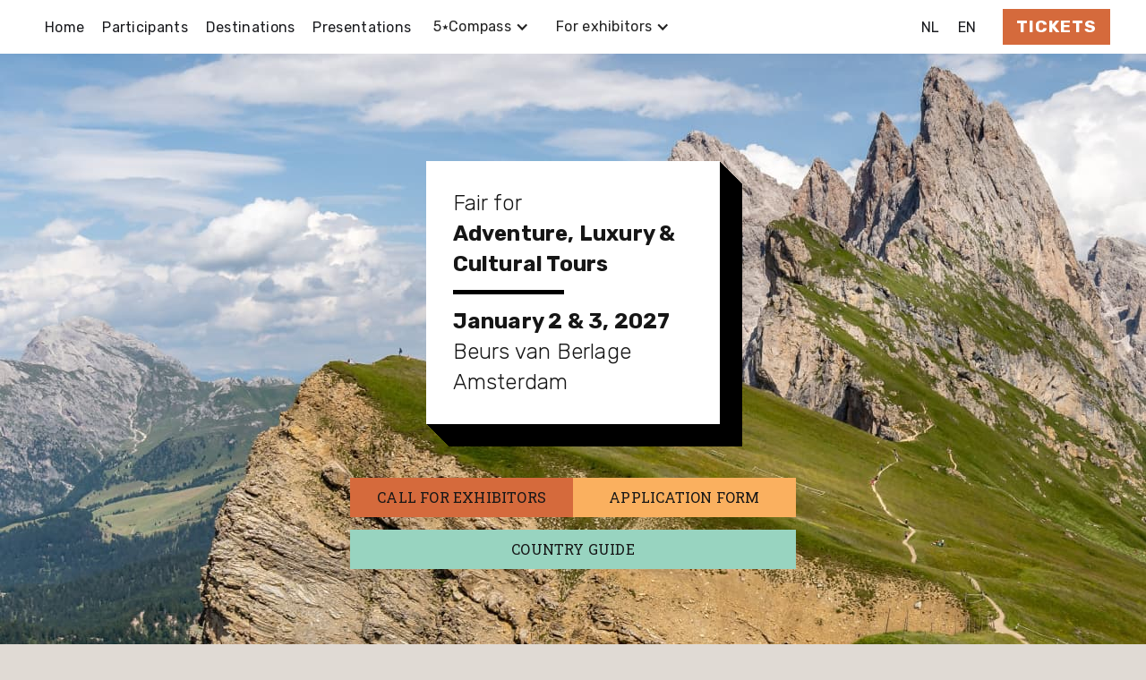

--- FILE ---
content_type: text/html; charset=utf-8
request_url: https://www.vakantiebeursamsterdam.nl/en/home
body_size: 23794
content:
<!DOCTYPE html><!-- Last Published: Sun Jan 25 2026 15:52:11 GMT+0000 (Coordinated Universal Time) --><html data-wf-domain="www.vakantiebeursamsterdam.nl" data-wf-page="6407aaa0201bb307c3e78a98" data-wf-site="63ff594893c4305d29874215" lang="nl"><head><meta charset="utf-8"/><title>Home</title><meta content="Home" property="og:title"/><meta content="Home" property="twitter:title"/><meta content="width=device-width, initial-scale=1" name="viewport"/><link href="https://cdn.prod.website-files.com/63ff594893c4305d29874215/css/vakantiebeurs-amsterdam.webflow.shared.4fcf2c706.min.css" rel="stylesheet" type="text/css" integrity="sha384-T88scGs6ExTL0o4W7vmcpXp63PfQOZwnoiVf591QGR2Jo6qHpxvPNENe3/PrNZeX" crossorigin="anonymous"/><link href="https://fonts.googleapis.com" rel="preconnect"/><link href="https://fonts.gstatic.com" rel="preconnect" crossorigin="anonymous"/><script src="https://ajax.googleapis.com/ajax/libs/webfont/1.6.26/webfont.js" type="text/javascript"></script><script type="text/javascript">WebFont.load({  google: {    families: ["Inconsolata:400,700","PT Serif:400,400italic,700,700italic","Varela:400","Roboto Slab:regular,500,900","Rubik:300,regular,600,700"]  }});</script><script type="text/javascript">!function(o,c){var n=c.documentElement,t=" w-mod-";n.className+=t+"js",("ontouchstart"in o||o.DocumentTouch&&c instanceof DocumentTouch)&&(n.className+=t+"touch")}(window,document);</script><link href="https://cdn.prod.website-files.com/63ff594893c4305d29874215/640788bc2862b15771b93024_Frame%2017.png" rel="shortcut icon" type="image/x-icon"/><link href="https://cdn.prod.website-files.com/63ff594893c4305d29874215/64c7cc658b299e61ab976f3d_AMS.png" rel="apple-touch-icon"/><link href="https://www.vakantiebeursamsterdam.nl/en/home" rel="canonical"/><script async="" src="https://www.googletagmanager.com/gtag/js?id=G-C85TE7DHFJ"></script><script type="text/javascript">window.dataLayer = window.dataLayer || [];function gtag(){dataLayer.push(arguments);}gtag('set', 'developer_id.dZGVlNj', true);gtag('js', new Date());gtag('config', 'G-C85TE7DHFJ');</script><style>
  
.logo-boxshadow{
  box-shadow: 1px 1px black, 2px 2px black, 3px 3px black, 4px 4px black, 5px 5px black, 6px 6px black, 7px 7px black, 8px 8px black, 9px 9px black, 10px 10px black, 11px 11px black, 12px 12px black, 13px 13px black, 14px 14px black, 15px 15px black, 16px 16px black, 17px 17px black, 18px 18px black, 19px 19px black, 20px 20px black, 21px 21px black, 22px 22px black, 23px 23px black, 24px 24px black, 25px 25px black;
}
  
.cookie-banner-wrapper{ 
  display: block;
}
  
  
  
.dont-break-out {

  /* These are technically the same, but use both */
  overflow-wrap: break-word;
  word-wrap: break-word;

  -ms-word-break: break-all;
  /* This is the dangerous one in WebKit, as it breaks things wherever */
  word-break: break-all;
  /* Instead use this non-standard one: */
  word-break: break-word;

  /* Adds a hyphen where the word breaks, if supported (No Blink) */
  -ms-hyphens: auto;
  -moz-hyphens: auto;
  -webkit-hyphens: auto;
  hyphens: auto;

}
  
</style>



<!-- Google Tag Manager -->
<script>(function(w,d,s,l,i){w[l]=w[l]||[];w[l].push({'gtm.start':
new Date().getTime(),event:'gtm.js'});var f=d.getElementsByTagName(s)[0],
j=d.createElement(s),dl=l!='dataLayer'?'&l='+l:'';j.async=true;j.src=
'https://www.googletagmanager.com/gtm.js?id='+i+dl;f.parentNode.insertBefore(j,f);
})(window,document,'script','dataLayer','GTM-TX54JGMS');</script>
<!-- End Google Tag Manager -->


 </head><body class="body"><div class="page-wrapper"><div class="navbar-logo"><div data-animation="default" data-collapse="small" data-duration="400" data-easing="ease" data-easing2="ease" role="banner" class="navbar-logo-center-container shadow-three w-nav"><div class="container-nav"><div class="navbar-wrapper-three"><nav role="navigation" class="nav-menu-wrapper-three w-nav-menu"><div class="nav-menu-three"><ul role="list" class="nav-menu-block w-list-unstyled"><li><a href="/en/home" aria-current="page" class="nav-link w--current">Home</a></li><li><a href="/en/participant-list" class="nav-link">Participants</a></li><li><a href="/en/countryguide" class="nav-link">Destinations</a></li><li><a href="/en/presentation" class="nav-link">Presentations</a></li><li><div data-hover="true" data-delay="0" class="nav-dropdown w-dropdown"><div class="nav-dropdown-toggle w-dropdown-toggle"><div class="nav-dropdown-icon w-icon-dropdown-toggle"></div><div class="text-block">5⭑Compass</div></div><nav class="nav-dropdown-list shadow-three mobile-shadow-hide w-dropdown-list"><a href="/en/5-star/adventure-travel" class="nav-dropdown-link w-dropdown-link">Adventure travel</a><a href="/en/5-star/north-and-southpole" class="nav-dropdown-link w-dropdown-link">North &amp; south pole</a><a href="/en/5-star/cycling-hiking" class="nav-dropdown-link w-dropdown-link">Cycling &amp; hiking</a><a href="/en/5-star/cultural-tour" class="nav-dropdown-link w-dropdown-link">Culture tour</a><a href="/en/5-star/birding" class="nav-dropdown-link w-dropdown-link">Birding &amp; Ecotours</a></nav></div></li><li><div data-hover="true" data-delay="0" class="nav-dropdown w-dropdown"><div class="nav-dropdown-toggle w-dropdown-toggle"><div class="nav-dropdown-icon w-icon-dropdown-toggle"></div><div class="text-block">For exhibitors</div></div><nav class="nav-dropdown-list shadow-three mobile-shadow-hide w-dropdown-list"><a href="/en/exhibitors" class="nav-dropdown-link w-dropdown-link">Prices</a><a href="/en/application" class="nav-dropdown-link w-dropdown-link">Application</a><a href="/en/floorplan" class="nav-dropdown-link w-dropdown-link">Floorplan</a><a href="/en/faq" class="nav-dropdown-link w-dropdown-link">FAQ &amp; Contact</a><a href="/en/b2b-evenings" class="nav-dropdown-link w-dropdown-link">B2B Event</a></nav></div></li></ul><ul role="list" class="nav-menu-block w-list-unstyled"><li class="list-item"><a href="/" class="nav-link-accent">NL</a><a href="#" class="nav-link-accent">EN</a></li><li class="mobile-margin-top-10"><div class="primary-cta"><div class="button-animated"><div class="button-inner-filling-layer"></div><a href="/en/tickets" class="button-core w-button">Tickets</a></div></div></li></ul></div></nav><div class="menu-button w-nav-button"><div class="w-icon-nav-menu"></div></div></div></div><div class="primary-cta mobile-only"><div class="button-animated"><div class="button-inner-filling-layer"></div><a href="/en/tickets" class="button-core w-button">Ticket</a></div></div></div></div><div class="home-hero"><div data-poster-url="https://cdn.prod.website-files.com/5fd5180d37945ad4a885612c/63f392e6344db23d2edfc660_vakantibeursAmsterdam01-poster-00001.jpg" data-video-urls="https://cdn.prod.website-files.com/63ff594893c4305d29874215/63ff594893c4303803874251_vakantibeursAmsterdam01-transcode.mp4,https://cdn.prod.website-files.com/63ff594893c4305d29874215/63ff594893c4303803874251_vakantibeursAmsterdam01-transcode.webm" data-autoplay="true" data-loop="true" data-wf-ignore="true" class="large-video-bg w-background-video w-background-video-atom"><video id="b1acd58e-d05e-04e3-990b-6ddaa09e7280-video" autoplay="" loop="" style="background-image:url(&quot;https://cdn.prod.website-files.com/5fd5180d37945ad4a885612c/63f392e6344db23d2edfc660_vakantibeursAmsterdam01-poster-00001.jpg&quot;)" muted="" playsinline="" data-wf-ignore="true" data-object-fit="cover"><source src="https://cdn.prod.website-files.com/63ff594893c4305d29874215/63ff594893c4303803874251_vakantibeursAmsterdam01-transcode.mp4" data-wf-ignore="true"/><source src="https://cdn.prod.website-files.com/63ff594893c4305d29874215/63ff594893c4303803874251_vakantibeursAmsterdam01-transcode.webm" data-wf-ignore="true"/></video></div><div class="content-holder-flex"><div class="logo-box-wrapper"><div class="logo-box-text-area logo-boxshadow"><div class="logo-box-text">Fair for</div><div class="logo-box-text bold">Adventure, Luxury &amp; </div><div class="logo-box-text bold">Cultural Tours</div><div class="logo-box-text-divider"></div><div class="logo-box-text bold">January 2 &amp; 3, 2027</div><div class="logo-box-text">Beurs van Berlage<br/>Amsterdam</div></div></div><div class="w-layout-grid hero-button-group"><div id="w-node-fe15611d-0aec-d528-8a88-ee328b819134-c3e78a98" class="placeholder-div"><div data-w-id="fe15611d-0aec-d528-8a88-ee328b819135" class="button-animated"><div class="button-inner-filling-layer light"></div><a href="/en/exhibitors" class="context-button-core w-button">call for exhibitors</a></div></div><div id="w-node-a79130dc-5f48-f617-28a8-8e17d3c9a4c7-c3e78a98" class="placeholder-div"><div data-w-id="a79130dc-5f48-f617-28a8-8e17d3c9a4c8" class="button-animated yellow"><div class="button-inner-filling-layer light"></div><a href="/en/application" class="context-button-core w-button">application form</a></div></div><div id="w-node-_16252699-adfa-1e41-badb-8ba67e48c975-c3e78a98" class="placeholder-div"><div data-w-id="16252699-adfa-1e41-badb-8ba67e48c976" class="button-animated light-blue full-size"><div class="button-inner-filling-layer light"></div><a href="/en/countryguide" class="context-button-core w-button">Country guide</a></div></div></div></div></div><div class="welcome"><div class="container w-container"><div class="two-col-content-layout w-row"><div class="column w-col w-col-5"><h1 class="xl-display white">Fair for Adventure, Luxury and cultural tours</h1><div class="div-block-2 w-clearfix"><div class="fair-day-info logo-boxshadow"><div class="date-detail-1">January</div><div class="date-detail-2">2</div><div class="date-detail-1 bold">10:00 - 19:30</div><div class="date-detail-1">Saturday</div></div><div class="fair-day-info logo-boxshadow"><div class="date-detail-1">January</div><div class="date-detail-2">3</div><div class="date-detail-1 bold">10:00 - 18:00</div><div class="date-detail-1">Sunday</div></div></div></div><div class="w-col w-col-7"><p>The aim of this &#x27;holiday fair for special trips&#x27; is to create an environment where mass tourism does not set the tone, but where quality and authenticity are chosen selectively!</p><p>You can visit the special travel holiday fair live. In Amsterdam in Beurs van Berlage on 2 and 3 January. You can also make a virtual journey with the 5 star compass. With a selected trip at the bottom of this page on the 5 star platform.</p><p>At this special holiday fair you will not find any tourist information stands, but almost exclusively specialized tour operators, who often offer a country or a type of travel and know everything about it! In addition to going off the beaten track, &#x27;special&#x27; also means that your journey only starts in the country or area of arrival. These are often active holidays and not sitting or beach holidays.</p><p>&#x27;Special&#x27; also means that you are guided past tourist &#x27;highlights&#x27; that you can get from a guide, but through customization that gets to know facets of a country that only an expert can tell you.</p><p>Be surprised on two fantastic days where you also have the opportunity to choose from approx. 250 &#x27;live presentations&#x27; about unknown parts of Europe and parts of the world that are often cheaper than you think! &#x27;Special&#x27; means: gaining refreshing new experiences!</p></div></div></div></div><div id="compass" data-w-id="517851b1-6e6c-a320-3cb2-97dd217d9c31" class="compass"><div class="compass-section-bg-full"></div><div class="container w-container"><div id="w-node-aebf4b03-529e-e626-b29e-22e015233468-c3e78a98" class="compass-centered-content"><h2 class="heading-section-compass">5 <span class="star">⭑</span> KomPAS<br/>TAILOR-made Tours<br/></h2><img class="image-compass" src="https://cdn.prod.website-files.com/63ff594893c4305d29874215/63ff594893c4308f1987425b_old-compass.webp" alt="" style="-webkit-transform:translate3d(0, 0, 0) scale3d(2, 2, 1) rotateX(0) rotateY(null) rotateZ(-360deg) skew(0, 0);-moz-transform:translate3d(0, 0, 0) scale3d(2, 2, 1) rotateX(0) rotateY(null) rotateZ(-360deg) skew(0, 0);-ms-transform:translate3d(0, 0, 0) scale3d(2, 2, 1) rotateX(0) rotateY(null) rotateZ(-360deg) skew(0, 0);transform:translate3d(0, 0, 0) scale3d(2, 2, 1) rotateX(0) rotateY(null) rotateZ(-360deg) skew(0, 0);transform-style:preserve-3d" sizes="(max-width: 600px) 100vw, 600px" data-w-id="4596687a-f025-aff3-98ef-83c1d7c8068b" loading="lazy" srcset="https://cdn.prod.website-files.com/63ff594893c4305d29874215/63ff594893c4308f1987425b_old-compass-p-500.png 500w, https://cdn.prod.website-files.com/63ff594893c4305d29874215/63ff594893c4308f1987425b_old-compass.webp 600w"/></div><div id="w-node-a99bd488-9f13-63c0-5bac-bf84e1bdfb97-c3e78a98" class="compass-items"><a style="-webkit-transform:translate3d(0, 0, 0) scale3d(1.2, 1.2, 1) rotateX(0) rotateY(0) rotateZ(0) skew(0, 0);-moz-transform:translate3d(0, 0, 0) scale3d(1.2, 1.2, 1) rotateX(0) rotateY(0) rotateZ(0) skew(0, 0);-ms-transform:translate3d(0, 0, 0) scale3d(1.2, 1.2, 1) rotateX(0) rotateY(0) rotateZ(0) skew(0, 0);transform:translate3d(0, 0, 0) scale3d(1.2, 1.2, 1) rotateX(0) rotateY(0) rotateZ(0) skew(0, 0)" href="/en/5-star/adventure-travel" class="compass-card w-inline-block w-clearfix"><div class="compass-bg"></div><div class="compass-card-text-wrapper"><h3 class="compass-card-title">Adventure travel/safaris</h3><div class="link-text-simple">read more &gt;&gt;</div></div></a><a href="/en/5-star/cycling-hiking" class="compass-card cyc w-inline-block w-clearfix"><div class="compass-bg cyc"></div><div class="compass-card-text-wrapper"><h3 class="compass-card-title">Cycling &amp; hiking</h3><div class="link-text-simple">read more &gt;&gt;</div></div></a><a href="/en/5-star/north-and-southpole" class="compass-card noo w-inline-block w-clearfix"><div class="compass-bg noo"></div><div class="compass-card-text-wrapper"><h3 class="compass-card-title">North &amp; south pole</h3><div class="link-text-simple">read more &gt;&gt;</div></div></a><a id="w-node-e52ed810-11b9-9bb7-909b-43c24b0e196e-c3e78a98" href="/en/5-star/cultural-tour" class="compass-card cul w-inline-block w-clearfix"><div class="compass-bg cul"></div><div class="compass-card-text-wrapper"><h3 class="compass-card-title">Cultural tour</h3><div class="link-text-simple">read more &gt;&gt;</div></div></a><a id="w-node-aef81b46-6ed9-447f-3df3-1337de36ebf0-c3e78a98" href="/en/5-star/birding" class="compass-card bird w-inline-block w-clearfix"><div class="compass-bg bird"></div><div class="compass-card-text-wrapper"><h3 class="compass-card-title">Birding &amp;<br/>ecological tours</h3><div class="link-text-simple">read more &gt;&gt;</div></div></a></div></div></div><section class="gallery-overview light-bg-section"><div class="container"><a href="#" class="lynx-lightbox-link w-inline-block w-lightbox"><img src="https://cdn.prod.website-files.com/63ff594893c4305d29874215/63ff594893c430dd10874269_Amsterdamse%20Vakantiebeurs%20voor%20bijzondere%20reizen%2011.webp" loading="lazy" sizes="(max-width: 1360px) 100vw, 1360px" srcset="https://cdn.prod.website-files.com/63ff594893c4305d29874215/63ff594893c430dd10874269_Amsterdamse%2520Vakantiebeurs%2520voor%2520bijzondere%2520reizen%252011-p-500.jpg 500w, https://cdn.prod.website-files.com/63ff594893c4305d29874215/63ff594893c430dd10874269_Amsterdamse%2520Vakantiebeurs%2520voor%2520bijzondere%2520reizen%252011-p-800.jpg 800w, https://cdn.prod.website-files.com/63ff594893c4305d29874215/63ff594893c430dd10874269_Amsterdamse%2520Vakantiebeurs%2520voor%2520bijzondere%2520reizen%252011-p-1080.jpg 1080w, https://cdn.prod.website-files.com/63ff594893c4305d29874215/63ff594893c430dd10874269_Amsterdamse%20Vakantiebeurs%20voor%20bijzondere%20reizen%2011.webp 1360w" alt="" class="lynx-image-lightbox"/><div class="lynx-block-lightbox"><div class="lynx-play-purple"></div><p class="page-sub-title">Location: The Amsterdam Conference Centre Beurs van Berlage is one of the most impressive architectures in the world. Have a look at how fantastic it is!<br/></p></div><script type="application/json" class="w-json">{
  "items": [
    {
      "url": "https://youtube.com/watch?v=iYR8IYXd9lI",
      "originalUrl": "https://youtube.com/watch?v=iYR8IYXd9lI",
      "width": 940,
      "height": 528,
      "thumbnailUrl": "https://i.ytimg.com/vi/iYR8IYXd9lI/hqdefault.jpg",
      "html": "<iframe class=\"embedly-embed\" src=\"//cdn.embedly.com/widgets/media.html?src=https%3A%2F%2Fwww.youtube.com%2Fembed%2FiYR8IYXd9lI%3Ffeature%3Doembed&display_name=YouTube&url=https%3A%2F%2Fwww.youtube.com%2Fwatch%3Fv%3DiYR8IYXd9lI&image=https%3A%2F%2Fi.ytimg.com%2Fvi%2FiYR8IYXd9lI%2Fhqdefault.jpg&key=96f1f04c5f4143bcb0f2e68c87d65feb&type=text%2Fhtml&schema=youtube\" width=\"940\" height=\"528\" scrolling=\"no\" title=\"YouTube embed\" frameborder=\"0\" allow=\"autoplay; fullscreen\" allowfullscreen=\"true\"></iframe>",
      "type": "video"
    }
  ],
  "group": ""
}</script></a><div class="gallery-wrapper"><div id="w-node-_624b2ea9-8f20-ef82-3fb2-58c76bfb7676-c3e78a98" class="gallery-block"><div class="left-bar"><h2>Registration for Amsterdam Fair for Adventure, Luxury and Cultural Tours</h2><div class="spacing-20"></div><div><div data-w-id="092abe30-531d-dc6d-a81f-bb741285d219" class="button-animated yellow"><div class="button-inner-filling-layer light"></div><a href="/nl/vakbezoeker" class="context-button-core w-button">read more</a></div></div></div></div><div id="w-node-_624b2ea9-8f20-ef82-3fb2-58c76bfb7688-c3e78a98" class="gallery-grid"><a href="#" class="w-inline-block w-lightbox"><img src="https://cdn.prod.website-files.com/63ff594893c4305d29874215/63ff594893c430ad76874284_eventlocation-amsterdam-conference-centre-beurs-van-berlage-amsterdam.webp" loading="lazy" sizes="(max-width: 1227px) 100vw, 1227px" srcset="https://cdn.prod.website-files.com/63ff594893c4305d29874215/63ff594893c430ad76874284_eventlocation-amsterdam-conference-centre-beurs-van-berlage-amsterdam-p-500.jpg 500w, https://cdn.prod.website-files.com/63ff594893c4305d29874215/63ff594893c430ad76874284_eventlocation-amsterdam-conference-centre-beurs-van-berlage-amsterdam-p-800.jpg 800w, https://cdn.prod.website-files.com/63ff594893c4305d29874215/63ff594893c430ad76874284_eventlocation-amsterdam-conference-centre-beurs-van-berlage-amsterdam-p-1080.jpg 1080w, https://cdn.prod.website-files.com/63ff594893c4305d29874215/63ff594893c430ad76874284_eventlocation-amsterdam-conference-centre-beurs-van-berlage-amsterdam.webp 1227w" alt="" class="gallery-image"/><script type="application/json" class="w-json">{
  "items": [
    {
      "_id": "example_img",
      "origFileName": "eventlocation-amsterdam-conference-centre-beurs-van-berlage-amsterdam.webp",
      "fileName": "eventlocation-amsterdam-conference-centre-beurs-van-berlage-amsterdam.webp",
      "fileSize": 104624,
      "height": 150,
      "url": "https://cdn.prod.website-files.com/5fd5180d37945ad4a885612c/63f863d03b2891280e6c33e6_eventlocation-amsterdam-conference-centre-beurs-van-berlage-amsterdam.webp",
      "width": 150,
      "type": "image"
    }
  ],
  "group": "Home Gallery"
}</script></a><a href="#" class="w-inline-block w-lightbox"><img src="https://cdn.prod.website-files.com/63ff594893c4305d29874215/63ff594893c4301433874252_Amsterdamse%20Vakantiebeurs%20voor%20bijzondere%20reizen%203.webp" loading="lazy" sizes="(max-width: 479px) 100vw, 300px" srcset="https://cdn.prod.website-files.com/63ff594893c4305d29874215/63ff594893c4301433874252_Amsterdamse%2520Vakantiebeurs%2520voor%2520bijzondere%2520reizen%25203-p-500.jpg 500w, https://cdn.prod.website-files.com/63ff594893c4305d29874215/63ff594893c4301433874252_Amsterdamse%2520Vakantiebeurs%2520voor%2520bijzondere%2520reizen%25203-p-800.jpg 800w, https://cdn.prod.website-files.com/63ff594893c4305d29874215/63ff594893c4301433874252_Amsterdamse%2520Vakantiebeurs%2520voor%2520bijzondere%2520reizen%25203-p-1080.jpg 1080w, https://cdn.prod.website-files.com/63ff594893c4305d29874215/63ff594893c4301433874252_Amsterdamse%2520Vakantiebeurs%2520voor%2520bijzondere%2520reizen%25203-p-1600.jpg 1600w, https://cdn.prod.website-files.com/63ff594893c4305d29874215/63ff594893c4301433874252_Amsterdamse%2520Vakantiebeurs%2520voor%2520bijzondere%2520reizen%25203-p-2000.jpg 2000w, https://cdn.prod.website-files.com/63ff594893c4305d29874215/63ff594893c4301433874252_Amsterdamse%2520Vakantiebeurs%2520voor%2520bijzondere%2520reizen%25203-p-2600.jpg 2600w" alt="" class="gallery-image"/><script type="application/json" class="w-json">{
  "items": [
    {
      "_id": "example_img",
      "origFileName": "Amsterdamse Vakantiebeurs voor bijzondere reizen 3.webp",
      "fileName": "Amsterdamse Vakantiebeurs voor bijzondere reizen 3.webp",
      "fileSize": 399982,
      "height": 150,
      "url": "https://cdn.prod.website-files.com/5fd5180d37945ad4a885612c/63f3b502049e90aa1c439e6e_Amsterdamse%20Vakantiebeurs%20voor%20bijzondere%20reizen%203.webp",
      "width": 150,
      "type": "image"
    }
  ],
  "group": "Home Gallery"
}</script></a><a href="#" class="w-inline-block w-lightbox"><img src="https://cdn.prod.website-files.com/63ff594893c4305d29874215/63ff594893c4303ce1874255_Amsterdamse%20Vakantiebeurs%20voor%20bijzondere%20reizen%207.webp" loading="lazy" sizes="(max-width: 479px) 100vw, 300px" srcset="https://cdn.prod.website-files.com/63ff594893c4305d29874215/63ff594893c4303ce1874255_Amsterdamse%2520Vakantiebeurs%2520voor%2520bijzondere%2520reizen%25207-p-500.jpg 500w, https://cdn.prod.website-files.com/63ff594893c4305d29874215/63ff594893c4303ce1874255_Amsterdamse%2520Vakantiebeurs%2520voor%2520bijzondere%2520reizen%25207-p-800.jpg 800w, https://cdn.prod.website-files.com/63ff594893c4305d29874215/63ff594893c4303ce1874255_Amsterdamse%2520Vakantiebeurs%2520voor%2520bijzondere%2520reizen%25207-p-1080.jpg 1080w, https://cdn.prod.website-files.com/63ff594893c4305d29874215/63ff594893c4303ce1874255_Amsterdamse%2520Vakantiebeurs%2520voor%2520bijzondere%2520reizen%25207-p-1600.jpg 1600w, https://cdn.prod.website-files.com/63ff594893c4305d29874215/63ff594893c4303ce1874255_Amsterdamse%2520Vakantiebeurs%2520voor%2520bijzondere%2520reizen%25207-p-2000.jpg 2000w, https://cdn.prod.website-files.com/63ff594893c4305d29874215/63ff594893c4303ce1874255_Amsterdamse%2520Vakantiebeurs%2520voor%2520bijzondere%2520reizen%25207-p-2600.jpg 2600w, https://cdn.prod.website-files.com/63ff594893c4305d29874215/63ff594893c4303ce1874255_Amsterdamse%2520Vakantiebeurs%2520voor%2520bijzondere%2520reizen%25207-p-3200.jpg 3200w" alt="" class="gallery-image"/><script type="application/json" class="w-json">{
  "items": [
    {
      "_id": "example_img",
      "origFileName": "Amsterdamse Vakantiebeurs voor bijzondere reizen 7.webp",
      "fileName": "Amsterdamse Vakantiebeurs voor bijzondere reizen 7.webp",
      "fileSize": 334648,
      "height": 150,
      "url": "https://cdn.prod.website-files.com/5fd5180d37945ad4a885612c/63f3b5031c7c27cb97b32594_Amsterdamse%20Vakantiebeurs%20voor%20bijzondere%20reizen%207.webp",
      "width": 150,
      "type": "image"
    }
  ],
  "group": "Home Gallery"
}</script></a></div><div id="w-node-_624b2ea9-8f20-ef82-3fb2-58c76bfb768d-c3e78a98" class="gallery-grid"><a href="#" class="w-inline-block w-lightbox"><img src="https://cdn.prod.website-files.com/63ff594893c4305d29874215/63ff594893c430df28874254_Amsterdamse%20Vakantiebeurs%20voor%20bijzondere%20reizen%204.webp" loading="lazy" sizes="(max-width: 479px) 100vw, 300px" srcset="https://cdn.prod.website-files.com/63ff594893c4305d29874215/63ff594893c430df28874254_Amsterdamse%2520Vakantiebeurs%2520voor%2520bijzondere%2520reizen%25204-p-500.jpg 500w, https://cdn.prod.website-files.com/63ff594893c4305d29874215/63ff594893c430df28874254_Amsterdamse%2520Vakantiebeurs%2520voor%2520bijzondere%2520reizen%25204-p-800.jpg 800w, https://cdn.prod.website-files.com/63ff594893c4305d29874215/63ff594893c430df28874254_Amsterdamse%2520Vakantiebeurs%2520voor%2520bijzondere%2520reizen%25204-p-1080.jpg 1080w, https://cdn.prod.website-files.com/63ff594893c4305d29874215/63ff594893c430df28874254_Amsterdamse%2520Vakantiebeurs%2520voor%2520bijzondere%2520reizen%25204-p-1600.jpg 1600w, https://cdn.prod.website-files.com/63ff594893c4305d29874215/63ff594893c430df28874254_Amsterdamse%2520Vakantiebeurs%2520voor%2520bijzondere%2520reizen%25204-p-2000.jpg 2000w" alt="" class="gallery-image"/><script type="application/json" class="w-json">{
  "items": [
    {
      "_id": "example_img",
      "origFileName": "Amsterdamse Vakantiebeurs voor bijzondere reizen 4.webp",
      "fileName": "Amsterdamse Vakantiebeurs voor bijzondere reizen 4.webp",
      "fileSize": 405512,
      "height": 150,
      "url": "https://cdn.prod.website-files.com/5fd5180d37945ad4a885612c/63f3b503ae6b564a5d0dba23_Amsterdamse%20Vakantiebeurs%20voor%20bijzondere%20reizen%204.webp",
      "width": 150,
      "type": "image"
    }
  ],
  "group": "Home Gallery"
}</script></a><a href="#" class="w-inline-block w-lightbox"><img src="https://cdn.prod.website-files.com/63ff594893c4305d29874215/63ff594893c430082a874268_Amsterdamse%20Vakantiebeurs%20voor%20bijzondere%20reizen%2012.webp" loading="lazy" sizes="(max-width: 736px) 100vw, 736px" srcset="https://cdn.prod.website-files.com/63ff594893c4305d29874215/63ff594893c430082a874268_Amsterdamse%2520Vakantiebeurs%2520voor%2520bijzondere%2520reizen%252012-p-500.jpg 500w, https://cdn.prod.website-files.com/63ff594893c4305d29874215/63ff594893c430082a874268_Amsterdamse%20Vakantiebeurs%20voor%20bijzondere%20reizen%2012.webp 736w" alt="" class="gallery-image"/><script type="application/json" class="w-json">{
  "items": [
    {
      "_id": "example_img",
      "origFileName": "Amsterdamse Vakantiebeurs voor bijzondere reizen 12.webp",
      "fileName": "Amsterdamse Vakantiebeurs voor bijzondere reizen 12.webp",
      "fileSize": 76976,
      "height": 150,
      "url": "https://cdn.prod.website-files.com/5fd5180d37945ad4a885612c/63f6b4a8b6a7466cba976809_Amsterdamse%20Vakantiebeurs%20voor%20bijzondere%20reizen%2012.webp",
      "width": 150,
      "type": "image"
    }
  ],
  "group": "Home Gallery"
}</script></a><a href="#" class="w-inline-block w-lightbox"><img src="https://cdn.prod.website-files.com/63ff594893c4305d29874215/63ff594893c43024a5874288_IMG_8872%201.webp" loading="lazy" sizes="(max-width: 1513px) 100vw, 1513px" srcset="https://cdn.prod.website-files.com/63ff594893c4305d29874215/63ff594893c43024a5874288_IMG_8872%25201-p-500.jpg 500w, https://cdn.prod.website-files.com/63ff594893c4305d29874215/63ff594893c43024a5874288_IMG_8872%25201-p-800.jpg 800w, https://cdn.prod.website-files.com/63ff594893c4305d29874215/63ff594893c43024a5874288_IMG_8872%25201-p-1080.jpg 1080w, https://cdn.prod.website-files.com/63ff594893c4305d29874215/63ff594893c43024a5874288_IMG_8872%201.webp 1513w" alt="" class="gallery-image"/><script type="application/json" class="w-json">{
  "items": [
    {
      "_id": "example_img",
      "origFileName": "IMG_8872 1.webp",
      "fileName": "IMG_8872 1.webp",
      "fileSize": 137780,
      "height": 150,
      "url": "https://cdn.prod.website-files.com/5fd5180d37945ad4a885612c/63f863d1b01fcd22b613ad38_IMG_8872%201.webp",
      "width": 150,
      "type": "image"
    }
  ],
  "group": "Home Gallery"
}</script></a></div></div></div></section><section class="footer"><div class="container"><div class="footer-wrapper-two"><a href="#" class="footer-brand w-inline-block"><img src="https://cdn.prod.website-files.com/62434fa732124a0fb112aab4/62434fa732124a332512aaee_placeholder-1.svg" loading="lazy" alt=""/></a><div class="footer-block-two"><div class="footer-title">For Public Visitors</div><a href="/en/home" aria-current="page" class="footer-link-white w--current">Home</a><a href="/en/participant-list" class="footer-link-white">Participants</a><a href="/en/countryguide" class="footer-link-white">Country guide</a><a href="/en/presentation" class="footer-link-white">Presentations</a></div><div class="footer-block-two"><div class="footer-title">For Exhibitors</div><a href="/en/exhibitors" class="footer-link-white">Prices</a><a href="/en/application" class="footer-link-white">Application</a><a href="/en/floorplan" class="footer-link-white">Floorplan</a><a href="/en/faq" class="footer-link-white">FAQs &amp; Contact</a></div><div class="footer-form w-form"><form id="wf-form-Newsletter-Form" name="wf-form-Newsletter-Form" data-name="Newsletter Form" method="get" class="footer-form-container" data-wf-page-id="6407aaa0201bb307c3e78a98" data-wf-element-id="235e93fc-0951-b25f-4dea-70dd7e92c347"><div class="footer-title">Subscribe Newsletter</div><div class="footer-form-block"><input class="footer-form-field w-input" maxlength="256" name="Subscriber" data-name="Subscriber" aria-label="Get product updates" placeholder="Updates and discount" type="email" id="Subscriber" required=""/><input type="submit" data-wait="Please wait..." class="footer-form-submit w-button" value="Submit"/></div></form><div class="w-form-done"><div>Thank you! Your submission has been received!</div></div><div class="w-form-fail"><div>Oops! Something went wrong while submitting the form.</div></div></div></div><div class="footer-divider-two"></div><div class="footer-bottom"><div class="footer-small-text">© 2015-2025 Vakantiebeurs voor bijzondere reizen Amsterdam</div><div class="footer-social-block-two"><a href="#" class="footer-social-link w-inline-block"><div fs-cc="open-preferences" class="footer-small-text">Cookies settings</div></a><a href="https://vakantiebeursamsterdam.nl/en/privacy-terms#Privacy" class="footer-social-link w-inline-block"><div class="footer-small-text">Privacy Policy</div></a><a href="https://vakantiebeursamsterdam.nl/en/privacy-terms#Terms" class="footer-social-link w-inline-block"><div class="footer-small-text">Terms &amp; Conditions</div></a></div></div></div></section></div><div class="cookie-banner-wrapper"><div class="fs-cc_custom-code w-embed w-script"><!-- COPY THIS CODE TO YOUR PROJECT'S GLOBAL PROJECT CODE SETTINGS -->
<script>

"use strict";
(() => {
    var Xe = Object.defineProperty;
    var Ze = (o, e, t) => e in o ? Xe(o, e, {
        enumerable: !0,
        configurable: !0,
        writable: !0,
        value: t
    }) : o[e] = t;
    var u = (o, e, t) => (Ze(o, typeof e != "symbol" ? e + "" : e, t), t);
    var N = (o, e = "flex") => new Promise(t => {
            o.style.opacity = "0", o.style.display = e,
                function n() {
                    let r = parseFloat(o.style.opacity);
                    if (r >= 1) {
                        t();
                        return
                    }
                    let s = r + .25;
                    o.style.opacity = s.toString(), requestAnimationFrame(n)
                }()
        }),
        U = o => new Promise(e => {
            o.style.opacity = "1",
                function t() {
                    let r = parseFloat(o.style.opacity) - .25;
                    o.style.opacity = r.toString(), r <= 0 ? (o.style.display = "none", e()) : requestAnimationFrame(t)
                }()
        });
    var x = class {
        static activateAlerts() {
            this.alertsActivated = !0
        }
        static alert(e, t) {
            if (this.alertsActivated && window.alert(e), t === "error") throw new Error(e)
        }
    };
    u(x, "alertsActivated", !1);
    var w = (o, e) => !!o && e.includes(o);
    var A = (o, e) => (Array.isArray(e) || (e = [e]), e.map(n => o.dispatchEvent(new Event(n, {
        bubbles: !0
    }))).every(n => n));

    function pe(o, e, t, n = !0) {
        let r = t ? [t] : [];
        if (!o) return r;
        let s = o.split(",").reduce((i, a) => {
            let c = a.trim();
            return (!n || c) && i.push(c), i
        }, []);
        if (e) {
            let i = s.filter(a => w(a, e));
            return i.length ? i : r
        }
        return s
    }
    var ue = o => Object.entries(o);
    var j = o => Object.keys(o);
    var Q = o => {
        let {
            overflow: e
        } = getComputedStyle(o);
        return e === "auto" || e === "scroll"
    };
    var Ae = o => !!(o.offsetWidth || o.offsetHeight || o.getClientRects().length);
    var y = (o, e, t = document) => {
        let n = t.querySelector(o);
        if (n instanceof e) return n
    };
    var me = o => o.replace(/\/+$/, "");
    var X = (o, e = !0) => (e !== o.checked && (o.checked = e, A(o, ["click", "input", "change"])), o.type === "checkbox" ? o.checked : o.value);
    var ke = o => new Promise(e => setTimeout(e, o));
    var Z = class {
        constructor({
            element: e,
            duration: t
        }) {
            u(this, "element");
            u(this, "active", !1);
            u(this, "running", !1);
            u(this, "runningPromise");
            u(this, "duration");
            u(this, "isActive", () => this.active);
            u(this, "isRunning", () => this.running);
            u(this, "untilFinished", () => this.runningPromise);
            var n, r;
            this.element = typeof e == "string" ? y(e, HTMLElement) || x.alert(`No interaction with the ${e} selector was found.`, "error") : e, this.duration = {
                first: typeof t == "number" ? t : (n = t == null ? void 0 : t.first) != null ? n : 0,
                second: typeof t == "number" ? t : (r = t == null ? void 0 : t.second) != null ? r : 0
            }
        }
        async trigger(e) {
            return e === "first" && this.active || e === "second" && !this.active ? !1 : (e || (e = this.active ? "second" : "first"), A(this.element, "click"), this.running = !0, this.runningPromise = ke(this.duration[e]), await this.runningPromise, this.running = !1, this.active = e === "first", !0)
        }
    };
    var k = class {
        constructor({
            element: e,
            interaction: t,
            displayProperty: n,
            noTransition: r,
            startsHidden: s
        }) {
            u(this, "interaction");
            u(this, "noTransition");
            u(this, "displayProperty");
            u(this, "visible");
            u(this, "element");
            u(this, "isVisible", () => this.visible);
            if (this.element = typeof e == "string" ? y(e, HTMLElement) || x.alert(`No element with the ${e} selector was found.`, "error") : e, this.noTransition = r, this.displayProperty = n || "block", s ? (this.element.style.display = "none", this.visible = !1) : this.visible = Ae(this.element), t) {
                let {
                    element: i,
                    duration: a
                } = t;
                this.interaction = new Z({
                    element: i,
                    duration: a
                })
            }
        }
        async show() {
            this.visible || (this.interaction ? await this.interaction.trigger("first") : this.noTransition ? this.element.style.display = this.displayProperty : await N(this.element, this.displayProperty), this.visible = !0)
        }
        async hide() {
            this.visible && (this.interaction ? await this.interaction.trigger("second") : this.noTransition ? this.element.style.display = "none" : await U(this.element), this.visible = !1)
        }
    };
    u(k, "displayProperties", ["block", "flex", "grid", "inline-block", "inline"]);
    var he = (o = document) => o.documentElement.getAttribute("data-wf-site");
    var ye = async o => {
        var t, n;
        let {
            Webflow: e
        } = window;
        if (!(!e || !("destroy" in e) || !("ready" in e) || !("require" in e)) && !(o && !o.length)) {
            if (o || (e.destroy(), e.ready()), !o || o.includes("ix2")) {
                let r = e.require("ix2");
                if (r) {
                    let {
                        store: s,
                        actions: i
                    } = r, {
                        eventState: a
                    } = s.getState().ixSession, c = Object.entries(a);
                    o || r.destroy(), r.init(), await Promise.all(c.map(l => s.dispatch(i.eventStateChanged(...l))))
                }
            }
            if (!o || o.includes("commerce")) {
                let r = e.require("commerce"),
                    s = he();
                r && s && (r.destroy(), r.init({
                    siteId: s,
                    apiUrl: "https://render.webflow.com"
                }))
            }
            if (o != null && o.includes("lightbox") && ((t = e.require("lightbox")) == null || t.ready()), o != null && o.includes("slider")) {
                let r = e.require("slider");
                r && (r.redraw(), r.ready())
            }
            return o != null && o.includes("tabs") && ((n = e.require("tabs")) == null || n.redraw()), new Promise(r => e.push(() => r(void 0)))
        }
    };

    function et(o) {
        if (Array.isArray(o)) {
            for (var e = 0, t = Array(o.length); e < o.length; e++) t[e] = o[e];
            return t
        } else return Array.from(o)
    }
    var be = !1;
    typeof window != "undefined" && (ge = {
        get passive() {
            be = !0
        }
    }, window.addEventListener("testPassive", null, ge), window.removeEventListener("testPassive", null, ge));
    var ge, ee = typeof window != "undefined" && window.navigator && window.navigator.platform && (/iP(ad|hone|od)/.test(window.navigator.platform) || window.navigator.platform === "MacIntel" && window.navigator.maxTouchPoints > 1),
        P = [],
        te = !1,
        we = -1,
        R = void 0,
        M = void 0,
        B = void 0,
        Me = function(e) {
            return P.some(function(t) {
                return !!(t.options.allowTouchMove && t.options.allowTouchMove(e))
            })
        },
        oe = function(e) {
            var t = e || window.event;
            return Me(t.target) || t.touches.length > 1 ? !0 : (t.preventDefault && t.preventDefault(), !1)
        },
        tt = function(e) {
            if (B === void 0) {
                var t = !!e && e.reserveScrollBarGap === !0,
                    n = window.innerWidth - document.documentElement.clientWidth;
                if (t && n > 0) {
                    let r = parseInt(window.getComputedStyle(window.top.document.body).getPropertyValue("padding-right"), 10);
                    B = window.top.document.body.style.paddingRight, window.top.document.body.style.paddingRight = `${r+n}px`
                }
            }
            R === void 0 && (R = window.top.document.body.style.overflow, window.top.document.body.style.overflow = "hidden")
        },
        ot = function() {
            B !== void 0 && (window.top.document.body.style.paddingRight = B, B = void 0), R !== void 0 && (window.top.document.body.style.overflow = R, R = void 0)
        },
        nt = function() {
            return window.requestAnimationFrame(function() {
                if (M === void 0) {
                    M = {
                        position: window.top.body.style.position,
                        top: window.top.body.style.top,
                        left: window.top.body.style.left
                    };
                    let {
                        scrollY: e,
                        scrollX: t,
                        innerHeight: n
                    } = window;
                    window.top.document.body.style.position = "fixed", window.top.document.body.style.top = `${-e}px`, window.top.document.body.style.left = `${-t}px`
                }
            })
        },
        rt = function() {
            if (M !== void 0) {
                let e = -parseInt(window.top.document.body.style.top, 10),
                    t = -parseInt(window.top.document.body.style.left, 10);
                window.top.body.style.position = M.position, window.top.body.style.top = M.top, window.top.body.style.left = M.left, window.scrollTo(t, e), M = void 0
            }
        },
        it = function(e) {
            return e ? e.scrollHeight - e.scrollTop <= e.clientHeight : !1
        },
        st = function(e, t) {
            var n = e.targetTouches[0].clientY - we;
            return Me(e.target) ? !1 : t && t.scrollTop === 0 && n > 0 || it(t) && n < 0 ? oe(e) : (e.stopPropagation(), !0)
        },
        Ie = function(e, t) {
            if (!e) {
                console.error("disableBodyScroll unsuccessful - targetElement must be provided when calling disableBodyScroll on IOS devices.");
                return
            }
            if (!P.some(function(r) {
                    return r.targetElement === e
                })) {
                var n = {
                    targetElement: e,
                    options: t || {}
                };
                P = [].concat(et(P), [n]), ee ? nt() : tt(t), ee && (e.ontouchstart = function(r) {
                    r.targetTouches.length === 1 && (we = r.targetTouches[0].clientY)
                }, e.ontouchmove = function(r) {
                    r.targetTouches.length === 1 && st(r, e)
                }, te || (document.addEventListener("touchmove", oe, be ? {
                    passive: !1
                } : void 0), te = !0))
            }
        },
        Pe = function() {
            ee && (P.forEach(function(e) {
                e.targetElement.ontouchstart = null, e.targetElement.ontouchmove = null
            }), te && (document.removeEventListener("touchmove", oe, be ? {
                passive: !1
            } : void 0), te = !1), we = -1), ee ? rt() : ot(), P = []
        };
    var v = new WeakMap,
        S = new WeakMap,
        b = new WeakMap;
    var ie = Symbol("anyProducer"),
        Le = Promise.resolve(),
        se = Symbol("listenerAdded"),
        ae = Symbol("listenerRemoved"),
        ce = !1,
        ve = !1;

    function L(o) {
        if (typeof o != "string" && typeof o != "symbol" && typeof o != "number") throw new TypeError("`eventName` must be a string, symbol, or number")
    }

    function ne(o) {
        if (typeof o != "function") throw new TypeError("listener must be a function")
    }

    function $(o, e) {
        let t = S.get(o);
        if (t.has(e)) return t.get(e)
    }

    function H(o, e) {
        let t = typeof e == "string" || typeof e == "symbol" || typeof e == "number" ? e : ie,
            n = b.get(o);
        if (n.has(t)) return n.get(t)
    }

    function at(o, e, t) {
        let n = b.get(o);
        if (n.has(e))
            for (let r of n.get(e)) r.enqueue(t);
        if (n.has(ie)) {
            let r = Promise.all([e, t]);
            for (let s of n.get(ie)) s.enqueue(r)
        }
    }

    function $e(o, e) {
        e = Array.isArray(e) ? e : [e];
        let t = !1,
            n = () => {},
            r = [],
            s = {
                enqueue(i) {
                    r.push(i), n()
                },
                finish() {
                    t = !0, n()
                }
            };
        for (let i of e) {
            let a = H(o, i);
            a || (a = new Set, b.get(o).set(i, a)), a.add(s)
        }
        return {
            async next() {
                return r ? r.length === 0 ? t ? (r = void 0, this.next()) : (await new Promise(i => {
                    n = i
                }), this.next()) : {
                    done: !1,
                    value: await r.shift()
                } : {
                    done: !0
                }
            },
            async return (i) {
                r = void 0;
                for (let a of e) {
                    let c = H(o, a);
                    c && (c.delete(s), c.size === 0 && b.get(o).delete(a))
                }
                return n(), arguments.length > 0 ? {
                    done: !0,
                    value: await i
                } : {
                    done: !0
                }
            },
            [Symbol.asyncIterator]() {
                return this
            }
        }
    }

    function Fe(o) {
        if (o === void 0) return De;
        if (!Array.isArray(o)) throw new TypeError("`methodNames` must be an array of strings");
        for (let e of o)
            if (!De.includes(e)) throw typeof e != "string" ? new TypeError("`methodNames` element must be a string") : new Error(`${e} is not Emittery method`);
        return o
    }
    var F = o => o === se || o === ae;

    function re(o, e, t) {
        if (F(e)) try {
            ce = !0, o.emit(e, t)
        } finally {
            ce = !1
        }
    }
    var h = class o {
            static mixin(e, t) {
                return t = Fe(t), n => {
                    if (typeof n != "function") throw new TypeError("`target` must be function");
                    for (let i of t)
                        if (n.prototype[i] !== void 0) throw new Error(`The property \`${i}\` already exists on \`target\``);

                    function r() {
                        return Object.defineProperty(this, e, {
                            enumerable: !1,
                            value: new o
                        }), this[e]
                    }
                    Object.defineProperty(n.prototype, e, {
                        enumerable: !1,
                        get: r
                    });
                    let s = i => function(...a) {
                        return this[e][i](...a)
                    };
                    for (let i of t) Object.defineProperty(n.prototype, i, {
                        enumerable: !1,
                        value: s(i)
                    });
                    return n
                }
            }
            static get isDebugEnabled() {
                var t, n;
                if (typeof((t = globalThis.process) == null ? void 0 : t.env) != "object") return ve;
                let {
                    env: e
                } = (n = globalThis.process) != null ? n : {
                    env: {}
                };
                return e.DEBUG === "emittery" || e.DEBUG === "*" || ve
            }
            static set isDebugEnabled(e) {
                ve = e
            }
            constructor(e = {}) {
                var t;
                v.set(this, new Set), S.set(this, new Map), b.set(this, new Map), b.get(this).set(ie, new Set), this.debug = (t = e.debug) != null ? t : {}, this.debug.enabled === void 0 && (this.debug.enabled = !1), this.debug.logger || (this.debug.logger = (n, r, s, i) => {
                    try {
                        i = JSON.stringify(i)
                    } catch {
                        i = `Object with the following keys failed to stringify: ${Object.keys(i).join(",")}`
                    }(typeof s == "symbol" || typeof s == "number") && (s = s.toString());
                    let a = new Date,
                        c = `${a.getHours()}:${a.getMinutes()}:${a.getSeconds()}.${a.getMilliseconds()}`;
                    console.log(`[${c}][emittery:${n}][${r}] Event Name: ${s}
	data: ${i}`)
                })
            }
            logIfDebugEnabled(e, t, n) {
                (o.isDebugEnabled || this.debug.enabled) && this.debug.logger(e, this.debug.name, t, n)
            }
            on(e, t) {
                ne(t), e = Array.isArray(e) ? e : [e];
                for (let n of e) {
                    L(n);
                    let r = $(this, n);
                    r || (r = new Set, S.get(this).set(n, r)), r.add(t), this.logIfDebugEnabled("subscribe", n, void 0), F(n) || re(this, se, {
                        eventName: n,
                        listener: t
                    })
                }
                return this.off.bind(this, e, t)
            }
            off(e, t) {
                ne(t), e = Array.isArray(e) ? e : [e];
                for (let n of e) {
                    L(n);
                    let r = $(this, n);
                    r && (r.delete(t), r.size === 0 && S.get(this).delete(n)), this.logIfDebugEnabled("unsubscribe", n, void 0), F(n) || re(this, ae, {
                        eventName: n,
                        listener: t
                    })
                }
            }
            once(e) {
                let t, n = new Promise(r => {
                    t = this.on(e, s => {
                        t(), r(s)
                    })
                });
                return n.off = t, n
            }
            events(e) {
                e = Array.isArray(e) ? e : [e];
                for (let t of e) L(t);
                return $e(this, e)
            }
            async emit(e, t) {
                var a;
                if (L(e), F(e) && !ce) throw new TypeError("`eventName` cannot be meta event `listenerAdded` or `listenerRemoved`");
                this.logIfDebugEnabled("emit", e, t), at(this, e, t);
                let n = (a = $(this, e)) != null ? a : new Set,
                    r = v.get(this),
                    s = [...n],
                    i = F(e) ? [] : [...r];
                await Le, await Promise.all([...s.map(async c => {
                    if (n.has(c)) return c(t)
                }), ...i.map(async c => {
                    if (r.has(c)) return c(e, t)
                })])
            }
            async emitSerial(e, t) {
                var a;
                if (L(e), F(e) && !ce) throw new TypeError("`eventName` cannot be meta event `listenerAdded` or `listenerRemoved`");
                this.logIfDebugEnabled("emitSerial", e, t);
                let n = (a = $(this, e)) != null ? a : new Set,
                    r = v.get(this),
                    s = [...n],
                    i = [...r];
                await Le;
                for (let c of s) n.has(c) && await c(t);
                for (let c of i) r.has(c) && await c(e, t)
            }
            onAny(e) {
                return ne(e), this.logIfDebugEnabled("subscribeAny", void 0, void 0), v.get(this).add(e), re(this, se, {
                    listener: e
                }), this.offAny.bind(this, e)
            }
            anyEvent() {
                return $e(this)
            }
            offAny(e) {
                ne(e), this.logIfDebugEnabled("unsubscribeAny", void 0, void 0), re(this, ae, {
                    listener: e
                }), v.get(this).delete(e)
            }
            clearListeners(e) {
                e = Array.isArray(e) ? e : [e];
                for (let t of e)
                    if (this.logIfDebugEnabled("clear", t, void 0), typeof t == "string" || typeof t == "symbol" || typeof t == "number") {
                        let n = $(this, t);
                        n && n.clear();
                        let r = H(this, t);
                        if (r) {
                            for (let s of r) s.finish();
                            r.clear()
                        }
                    } else {
                        v.get(this).clear();
                        for (let [n, r] of S.get(this).entries()) r.clear(), S.get(this).delete(n);
                        for (let [n, r] of b.get(this).entries()) {
                            for (let s of r) s.finish();
                            r.clear(), b.get(this).delete(n)
                        }
                    }
            }
            listenerCount(e) {
                var n, r, s, i, a, c;
                e = Array.isArray(e) ? e : [e];
                let t = 0;
                for (let l of e) {
                    if (typeof l == "string") {
                        t += v.get(this).size + ((r = (n = $(this, l)) == null ? void 0 : n.size) != null ? r : 0) + ((i = (s = H(this, l)) == null ? void 0 : s.size) != null ? i : 0) + ((c = (a = H(this)) == null ? void 0 : a.size) != null ? c : 0);
                        continue
                    }
                    typeof l != "undefined" && L(l), t += v.get(this).size;
                    for (let p of S.get(this).values()) t += p.size;
                    for (let p of b.get(this).values()) t += p.size
                }
                return t
            }
            bindMethods(e, t) {
                if (typeof e != "object" || e === null) throw new TypeError("`target` must be an object");
                t = Fe(t);
                for (let n of t) {
                    if (e[n] !== void 0) throw new Error(`The property \`${n}\` already exists on \`target\``);
                    Object.defineProperty(e, n, {
                        enumerable: !1,
                        value: this[n].bind(this)
                    })
                }
            }
        },
        De = Object.getOwnPropertyNames(h.prototype).filter(o => o !== "constructor");
    Object.defineProperty(h, "listenerAdded", {
        value: se,
        writable: !1,
        enumerable: !0,
        configurable: !1
    });
    Object.defineProperty(h, "listenerRemoved", {
        value: ae,
        writable: !1,
        enumerable: !0,
        configurable: !1
    });
    var ct = ["essential"],
        Ce = ["personalization", "analytics", "marketing"],
        Ee = "uncategorized",
        le = [...ct, ...Ce, Ee],
        f = "fs-cc",
        Co = f + "-ie",
        _e = ["informational", "opt-in", "opt-out"],
        K = {
            allow: "allow",
            deny: "deny",
            submit: "submit"
        },
        C = {
            banner: `[${f}="banner"]`,
            preferences: `[${f}="preferences"]`,
            manager: `[${f}="manager"]`
        },
        T = {
            allow: `[${f}="${K.allow}"]`,
            deny: `[${f}="${K.deny}"]`,
            submit: `[${f}="${K.submit}"]`,
            openPreferences: `[${f}="open-preferences"]`,
            close: `[${f}="close"]`
        },
        xe = {
            interactionTrigger: `[${f}="interaction"]`
        },
        m = {
            categories: [`${f}-category`, `${f}-categories`],
            disableScroll: `${f}-scroll`,
            displayProperty: `${f}-display`,
            cookieMaxAge: `${f}-expires`,
            mode: `${f}-mode`,
            debugMode: `${f}-debug`,
            endpoint: `${f}-endpoint`,
            componentsSource: `${f}-source`,
            src: `${f}-src`,
            placeholder: `${f}-placeholder`,
            domain: `${f}-domain`,
            consentMode: `${f}-consentmode`
        },
        D = {
            main: f,
            consentsUpdated: `${f}-updated`
        };
    var _ = {
        checkbox: o => `[${f}-checkbox="${o}"]`,
        gtmEvent: o => `${o}-activated`
    };
    var Ne = `<style>${C.banner},${C.manager},${C.preferences},${xe.interactionTrigger}{display:none}</style>`;
    var lt = {
            info: "green",
            warning: "yellow",
            error: "red"
        },
        d = class {
            static activate() {
                this.init(), this.active = !0
            }
            static init() {
                this.element = document.createElement("div"), Object.assign(this.element.style, {
                    position: "fixed",
                    left: "auto",
                    top: "auto",
                    right: "16px",
                    bottom: "0px",
                    "z-index": "999999",
                    "max-width": "320px",
                    "font-size": "14px",
                    "line-height": "1.25"
                }), document.body.appendChild(this.element)
            }
            static alert(e, t) {
                if (!this.active) return;
                let n = document.createElement("div");
                Object.assign(n.style, {
                    position: "relative",
                    padding: "16px",
                    opacity: "0",
                    "margin-bottom": "16px",
                    "border-left": `4px solid ${lt[t]}`,
                    "background-color": "#fff",
                    "box-shadow": "1px 1px 3px 0 rgba(0, 0, 0, 0.1)",
                    "word-break": "break-all"
                });
                let r = document.createElement("div");
                r.innerText = e, n.appendChild(r), n.insertAdjacentHTML("beforeend", `<div ${f}="close" style="position: absolute; left: auto; top: 4px; right: 8px; bottom: auto; cursor: pointer">\u2716</div>`), this.handleCard(n)
            }
            static handleCard(e) {
                let t = n => {
                    n.target instanceof Element && n.target.closest(T.close) && (e.removeEventListener("click", t), e.remove())
                };
                e.addEventListener("click", t), this.element.insertAdjacentElement("afterbegin", e), N(e)
            }
        };
    d.active = !1;
    var de = Object.freeze({
            analytics: !1,
            essential: !0,
            marketing: !1,
            personalization: !1,
            uncategorized: !1
        }),
        q = Object.freeze({
            analytics: !0,
            essential: !0,
            marketing: !0,
            personalization: !0,
            uncategorized: !0
        }),
        Ue = "180";
    var z = class {
        constructor() {
            this.confirmed = !1;
            this.bannerText = "empty";
            this.scripts = [];
            this.iFrames = [];
            this.userHasConfirmed = () => this.confirmed;
            this.getStoredElements = () => [...this.scripts, ...this.iFrames];
            this.getActivableElements = () => this.getStoredElements().filter(({
                active: e,
                categories: t
            }) => !e && t.every(n => this.consents[n]));
            this.getConsents = () => this.consents;
            this.getConsentsEntries = () => ue(this.consents);
            this.getConsent = e => this.consents[e];
            this.getBannerText = () => this.bannerText;
            let {
                currentScript: e
            } = document, t = e == null ? void 0 : e.getAttribute(m.mode);
            switch (this.mode = w(t, _e) ? t : "opt-in", this.mode) {
                case "informational":
                case "opt-out":
                    this.consents = {
                        ...q
                    };
                    break;
                default:
                    this.consents = {
                        ...de
                    }
            }
            this.cookieMaxAge = parseInt((e == null ? void 0 : e.getAttribute(m.cookieMaxAge)) || Ue);
            let n = e == null ? void 0 : e.getAttribute(m.debugMode);
            this.debugMode = n === "" || n === "true", this.debugMode && d.activate();
            let r = e == null ? void 0 : e.getAttribute(m.consentMode);
            this.consentMode = r === "true", this.endpoint = e == null ? void 0 : e.getAttribute(m.endpoint), this.componentsSource = e == null ? void 0 : e.getAttribute(m.componentsSource), this.domain = e == null ? void 0 : e.getAttribute(m.domain), d.alert(`The cookie banner is set to ${this.mode} mode with a consent expiry time of ${this.cookieMaxAge} days.${this.endpoint?`The consents will be POSTed to ${this.endpoint}`:""}`, "info")
        }
        storeScript(e) {
            this.scripts.push({
                ...e,
                type: "script"
            })
        }
        storeIFrame(e) {
            this.iFrames.push({
                ...e,
                type: "iframe"
            })
        }
        storeConsents(e) {
            let t = [];
            return j(e).forEach(n => {
                if (n === "essential") return;
                let r = e[n];
                r === void 0 || r === this.consents[n] || (this.consents[n] = r, t.push(n))
            }), this.confirmed = !0, t
        }
        storeBannerText(e) {
            e && e.textContent && (this.bannerText = e.textContent)
        }
    };
    var je = async o => {
        let {
            origin: e,
            pathname: t,
            href: n
        } = window.location, {
            origin: r,
            pathname: s,
            href: i
        } = new URL(document.baseURI);
        try {
            if (o.startsWith("/")) {
                let g = i === n ? e : r + s;
                o = me(g) + o
            }
            let {
                origin: a,
                pathname: c
            } = new URL(o);
            if (a + c === e + t) return;
            let p = await (await fetch(o)).text(),
                G = new DOMParser().parseFromString(p, "text/html");
            Object.values(C).forEach(g => {
                let J = G.querySelector(g);
                J && document.body.appendChild(J)
            }), ye(["ix2"])
        } catch (a) {
            d.alert(`${a}`, "error")
        }
    }, Re = o => {
        if (Q(o)) return o;
        let e = o.querySelectorAll("*");
        for (let t of e)
            if (Q(t)) return t
    }, Be = ({
        element: o
    }) => {
        let e = document.createElement("script");
        return e.type = "text/javascript", e.innerText = o.innerText, e.text = o.text, o.src && (e.src = o.src), e
    }, He = ({
        element: o,
        src: e,
        placeholder: t
    }) => {
        let n = document.createElement("iframe");
        for (let {
                name: r,
                value: s
            }
            of o.attributes) n.setAttribute(r, s);
        return n.innerText = o.innerText, n.src = e, t && n.addEventListener("load", () => U(t)), n
    };
    var W = class extends h {
        constructor(t, n) {
            super();
            this.element = t;
            this.store = n;
            this.checkboxes = new Map;
            this.initElements(), this.listenEvents(), this.updateCheckboxes()
        }
        initElements() {
            let t = Ce.filter(n => {
                let r = _.checkbox(n),
                    s = this.element.querySelector(`input${r}, ${r} input`);
                return !s || s.type !== "checkbox" ? !0 : (s.checked && X(s, !1), this.checkboxes.set(n, s), !1)
            });
            t.length && d.alert(`The Consents Form is missing the following checkboxes: ${t.map(n=>_.checkbox(n)).join(", ")}.`, "warning")
        }
        listenEvents() {
            this.element.addEventListener("submit", t => this.handleSubmit(t))
        }
        handleSubmit(t) {
            t.preventDefault(), t.stopPropagation();
            let n = {};
            this.checkboxes.forEach((r, s) => {
                var i;
                n[s] = (i = r.checked) != null ? i : !1
            }), this.emit("submit", n)
        }
        updateCheckboxes() {
            let t = this.store.getConsents();
            this.checkboxes.forEach((n, r) => {
                !!t[r] !== n.checked && X(n, t[r])
            })
        }
        submit() {
            A(this.element, "submit")
        }
    };
    var I = class extends h {
        constructor(t, n) {
            super();
            this.selector = t;
            this.store = n;
            this.disableScrollOnOpen = !1;
            this.ready = !1;
            this.isReady = () => this.ready;
            document.readyState === "complete" ? this.init() : window.addEventListener("load", () => this.init())
        }
        init() {
            let {
                banner: t,
                manager: n,
                preferences: r
            } = C;
            if (!this.initElements()) {
                switch (this.selector) {
                    case t:
                        d.alert(`No element with the ${t} attribute was found, it is required to have it!`, "error");
                        break;
                    case n:
                        d.alert(`No element with the ${n} attribute was found, did you want to use the Manager component?`, "info");
                        break;
                    case r:
                        d.alert(`No element with the ${r} attribute was found, did you want to use the Preferences component?`, "info");
                        break
                }
                return
            }
            this.handleAccessibility(), this.listenEvents(), this.ready = !0, this.emit("ready", this.element)
        }
        initElements() {
            this.element = y(this.selector, HTMLElement);
            let {
                element: t,
                store: n
            } = this;
            if (!t) return !1;
            let r = y("form", HTMLFormElement, t);
            r && (this.form = new W(r, n));
            let s = t.getAttribute(m.displayProperty);
            this.disableScrollOnOpen = t.getAttribute(m.disableScroll) === "disable", this.disableScrollOnOpen && (this.scrollableElement = Re(t));
            let i = y(xe.interactionTrigger, HTMLElement, t);
            return this.displayController = new k({
                element: t,
                interaction: i ? {
                    element: i
                } : void 0,
                displayProperty: w(s, k.displayProperties) ? s : "flex",
                startsHidden: !0
            }), !0
        }
        handleAccessibility() {
            let {
                element: t
            } = this;
            t && j(T).forEach(n => {
                let r = t.querySelector(T[n]);
                r && (r.setAttribute("role", "button"), r.setAttribute("tabindex", "0"))
            })
        }
        listenEvents() {
            let {
                element: t,
                form: n
            } = this;
            t && (t.addEventListener("click", r => this.handleMouseAndKeyboard(r)), t.addEventListener("keydown", r => this.handleMouseAndKeyboard(r)), n == null || n.on("submit", r => this.handleFormSubmit(r)))
        }
        handleMouseAndKeyboard(t) {
            var c;
            let {
                target: n
            } = t, {
                allow: r,
                deny: s,
                close: i,
                submit: a
            } = T;
            n instanceof Element && ("key" in t && t.key !== "Enter" || (n.closest(r) ? (this.emit("allow"), this.close()) : n.closest(s) ? (this.emit("deny"), this.close()) : n.closest(i) ? this.close() : n.closest(a) && ((c = this.form) == null || c.submit())))
        }
        handleFormSubmit(t) {
            this.emit("formsubmit", t), this.close()
        }
        show(t = !0) {
            let {
                element: n,
                displayController: r,
                disableScrollOnOpen: s,
                scrollableElement: i
            } = this;
            !n || !r || r.isVisible() === t || (r[t ? "show" : "hide"](), s && (t ? Ie(i || n, {
                reserveScrollBarGap: !0
            }) : Pe()), this.emit(t ? "open" : "close"))
        }
        open() {
            this.ready ? this.show() : this.once("ready").then(() => this.show())
        }
        close() {
            this.ready ? this.show(!1) : this.once("ready").then(() => this.show(!1))
        }
    };
    var Ke = (o = 21) => crypto.getRandomValues(new Uint8Array(o)).reduce((e, t) => (t &= 63, t < 36 ? e += t.toString(36) : t < 62 ? e += (t - 26).toString(36).toUpperCase() : t > 62 ? e += "-" : e += "_", e), "");
    var qe = async ({
        id: o,
        endpoint: e,
        consents: t,
        action: n,
        bannerText: r
    }) => {
        if (e) try {
            let s = JSON.stringify({
                    id: o,
                    action: n,
                    consents: t,
                    bannerText: r,
                    url: window.location.href,
                    userAgent: navigator.userAgent
                }),
                i = await fetch(e, {
                    body: s,
                    method: "POST"
                });
            if (i.ok) d.alert("The new consents were successfully POSTed to the API endpoint.", "info");
            else throw new Error(`The API returned a ${i.status} status.`)
        } catch (s) {
            d.alert(`There was an error while POSTing to the API: ${s}`, "error")
        }
    };

    function fe(o) {
        for (var e = 1; e < arguments.length; e++) {
            var t = arguments[e];
            for (var n in t) o[n] = t[n]
        }
        return o
    }
    var dt = {
        read: function(o) {
            return o[0] === '"' && (o = o.slice(1, -1)), o.replace(/(%[\dA-F]{2})+/gi, decodeURIComponent)
        },
        write: function(o) {
            return encodeURIComponent(o).replace(/%(2[346BF]|3[AC-F]|40|5[BDE]|60|7[BCD])/g, decodeURIComponent)
        }
    };

    function Se(o, e) {
        function t(r, s, i) {
            if (typeof document != "undefined") {
                i = fe({}, e, i), typeof i.expires == "number" && (i.expires = new Date(Date.now() + i.expires * 864e5)), i.expires && (i.expires = i.expires.toUTCString()), r = encodeURIComponent(r).replace(/%(2[346B]|5E|60|7C)/g, decodeURIComponent).replace(/[()]/g, escape);
                var a = "";
                for (var c in i) i[c] && (a += "; " + c, i[c] !== !0 && (a += "=" + i[c].split(";")[0]));
                return document.cookie = r + "=" + o.write(s, r) + a
            }
        }

        function n(r) {
            if (!(typeof document == "undefined" || arguments.length && !r)) {
                for (var s = document.cookie ? document.cookie.split("; ") : [], i = {}, a = 0; a < s.length; a++) {
                    var c = s[a].split("="),
                        l = c.slice(1).join("=");
                    try {
                        var p = decodeURIComponent(c[0]);
                        if (i[p] = o.read(l, p), r === p) break
                    } catch {}
                }
                return r ? i[r] : i
            }
        }
        return Object.create({
            set: t,
            get: n,
            remove: function(r, s) {
                t(r, "", fe({}, s, {
                    expires: -1
                }))
            },
            withAttributes: function(r) {
                return Se(this.converter, fe({}, this.attributes, r))
            },
            withConverter: function(r) {
                return Se(fe({}, this.converter, r), this.attributes)
            }
        }, {
            attributes: {
                value: Object.freeze(e)
            },
            converter: {
                value: Object.freeze(o)
            }
        })
    }
    var E = Se(dt, {
        path: "/"
    });
    var ze = o => Object.keys(o).every(e => w(e, le));
    var We = o => {
            if (!o) return;
            let {
                hostname: e
            } = window.location;
            return e.includes("webflow.io") ? e : o
        },
        Ve = () => {
            let o = E.get(D.main);
            if (!o) return;
            let e = JSON.parse(decodeURIComponent(o));
            if (e.consents && ze(e.consents)) return e.consents
        },
        Ye = (o, e, t = 120, n) => {
            let s = encodeURIComponent(JSON.stringify({
                id: o,
                consents: e
            }));
            n = We(n), E.set(D.main, s, {
                expires: t,
                domain: n
            })
        },
        Ge = () => {
            let o = E.get();
            for (let e in o) {
                if (e === D.main) continue;
                let t = window.location.host.split(".");
                for (; t.length > 1;) E.remove(e), E.remove(e, {
                    domain: `.${t.join(".")}`
                }), E.remove(e, {
                    domain: `${t.join(".")}`
                }), t.splice(0, 1)
            }
        },
        Je = () => !!E.get(D.consentsUpdated),
        Qe = (o = 120, e) => {
            e = We(e), E.set(D.consentsUpdated, "true", {
                expires: o,
                domain: e
            })
        };
    var Te = (o, e) => {
            ft("consent", o, e)
        },
        Oe = o => {
            window.dataLayer = window.dataLayer || [], !window.dataLayer.find(t => typeof t == "object" && "event" in t && t.event === o) && (window.dataLayer.push({
                event: o
            }), d.alert(`The GTM event ${o} has been fired with its equivalent consent mode.`, "info"))
        };

    function ft(...o) {
        window.dataLayer = window.dataLayer || [], window.dataLayer.push(arguments)
    }
    var V = class extends h {
        constructor(t) {
            super();
            this.store = t;
            this.loadConsents(), this.storeElements(), document.readyState !== "complete" && window.addEventListener("load", () => {
                this.storeElements(), this.applyConsents()
            }), this.applyConsents()
        }
        storeElements() {
            let {
                store: t
            } = this, n = document.querySelectorAll(`script[type="${f}"], iframe[${m.src}]`), r = t.getStoredElements();
            [...n].filter(i => !r.find(({
                element: a
            }) => i === a)).forEach(i => {
                let a = pe(i.getAttribute(m.categories[0]) || i.getAttribute(m.categories[1]), le, Ee);
                if (i instanceof HTMLScriptElement && t.storeScript({
                        categories: a,
                        element: i,
                        active: !1
                    }), i instanceof HTMLIFrameElement) {
                    let c = i.getAttribute(m.src);
                    if (!c) return;
                    i.src = "";
                    let l = i.getAttribute(m.placeholder),
                        p = l ? y(l, HTMLElement) : void 0;
                    t.storeIFrame({
                        categories: a,
                        element: i,
                        src: c,
                        placeholder: p,
                        active: !1
                    })
                }
                d.alert(`Stored the element: ${i.outerHTML} in the categories: ${a.join(", ")}`, "info")
            })
        }
        loadConsents() {
            let t = Ve();
            if (this.store.consentMode && Te("default", {
                    ad_storage: t != null && t.marketing ? "granted" : "denied",
                    ad_user_data: t != null && t.marketing ? "granted" : "denied",
                    ad_personalization: t != null && t.marketing ? "granted" : "denied",
                    analytics_storage: t != null && t.analytics ? "granted" : "denied",
                    functionality_storage: t != null && t.personalization ? "granted" : "denied",
                    personalization_storage: t != null && t.personalization ? "granted" : "denied",
                    security_storage: "granted"
                }), !t) return;
            for (let r in t || {}) {
                let s = r;
                if (t[s]) {
                    let a = _.gtmEvent(s);
                    Oe(a)
                }
            }
            d.alert(`The following consents were loaded from the stored cookies: ${JSON.stringify(t)}`, "info"), this.store.storeConsents(t), Je() && (Ge(), d.alert("Previously denied cookies have been deleted.", "info"))
        }
        async applyConsents() {
            for (let t of this.store.getActivableElements()) await new Promise(n => {
                let {
                    element: r
                } = t, {
                    src: s,
                    parentElement: i
                } = r, a;
                if (t.type === "script") a = Be(t);
                else if (t.type === "iframe") a = He(t);
                else {
                    n(void 0);
                    return
                }
                let c = () => {
                    t.element = a, t.active = !0, n(void 0)
                };
                s && a.addEventListener("load", c), i == null || i.insertBefore(a, r), r.remove(), s || c()
            })
        }
        updateConsents(t, n) {
            let {
                store: r
            } = this, {
                cookieMaxAge: s,
                endpoint: i,
                domain: a
            } = r, c = r.storeConsents(t), l = Ke();
            Ye(l, r.getConsents(), s, a);
            let p = {};
            for (let O of c) {
                let G = t[O],
                    g = G ? "granted" : "denied";
                if (O === "marketing" && (p.ad_storage = g, p.ad_user_data = g, p.ad_personalization = g), O === "analytics" && (p.analytics_storage = g), O === "personalization" && (p.functionality_storage = g, p.personalization_storage = g), G) {
                    let J = _.gtmEvent(O);
                    Oe(J)
                }
            }
            r.consentMode && Te("update", p), i && qe({
                action: n,
                endpoint: i,
                id: l,
                consents: r.getConsents(),
                bannerText: r.getBannerText() || ""
            }), c.length && (Qe(s, a), this.applyConsents(), d.alert(`The following consents were updated: ${c.join(", ")}`, "info")), this.emit("updateconsents")
        }
    };
    var Y = class {
        constructor(e = []) {
            this.store = new z;
            this.consentController = new V(this.store), this.initComponents().then(() => this.init(e))
        }
        async initComponents() {
            let {
                store: e
            } = this, {
                componentsSource: t
            } = e, {
                banner: n,
                preferences: r,
                manager: s
            } = C;
            t && await je(t), this.banner = new I(n, e), this.preferences = new I(r, e), this.manager = new I(s, e)
        }
        init(e = []) {
            let {
                store: t,
                manager: n,
                banner: r
            } = this;
            document.head.insertAdjacentHTML("beforeend", Ne), !/bot|crawler|spider|crawling/i.test(navigator.userAgent) && (this.push(...e), t.userHasConfirmed() ? n.open() : r.open(), this.listenEvents())
        }
        listenEvents() {
            let {
                allow: e,
                deny: t,
                submit: n
            } = K, r = ["banner", "manager", "preferences"], {
                store: s,
                consentController: i,
                banner: a,
                manager: c
            } = this;
            document.addEventListener("click", l => this.handleMouseAndKeyboard(l)), document.addEventListener("keydown", l => this.handleMouseAndKeyboard(l)), a.isReady() ? s.storeBannerText(a.element) : a.on("ready", l => s.storeBannerText(l)), i.on("updateconsents", () => {
                r.forEach(l => {
                    var p;
                    return (p = this[l].form) == null ? void 0 : p.updateCheckboxes()
                })
            }), r.forEach(l => {
                this[l].on("allow", () => {
                    d.alert(`Allow button was clicked in the ${l} component.`, "info"), i.updateConsents(q, e)
                }), this[l].on("deny", () => {
                    d.alert(`Deny button was clicked in the ${l} component.`, "info"), i.updateConsents(de, t)
                }), this[l].on("formsubmit", p => {
                    d.alert(`Consents Form was submitted in the ${l} component with the following consents: ${JSON.stringify(p)}`, "info"), i.updateConsents(p, n)
                }), l !== "manager" && this[l].on("close", () => {
                    d.alert(`The ${l} component was closed.`, "info"), s.mode === "informational" && (d.alert(`All cookies were accepted because the mode is set to ${s.mode}.`, "warning"), i.updateConsents(q, e)), c.open()
                })
            })
        }
        handleMouseAndKeyboard(e) {
            let {
                target: t
            } = e, {
                banner: n,
                manager: r,
                preferences: s
            } = this;
            t instanceof Element && ("key" in e && e.key !== "Enter" || t.closest(T.openPreferences) && (n.close(), r.close(), s.open(), d.alert("Open Preferences button was clicked.", "info")))
        }
        push(...e) {
            e.forEach(t => t(this))
        }
    };
    var pt = Array.isArray(window.FsCC) ? window.FsCC : [];
    window.FsCC = new Y(pt);
})();
/*! Bundled license information:

js-cookie/dist/js.cookie.mjs:
  (*! js-cookie v3.0.5 | MIT *)
*/

 
</script>

<!-- 

• Visit https://finsweet.com/cookie-consent for instructions.

• Not comfortable setting this up yourself? We’ve got you covered.
• Our team of experts can install this cookie banner for you in as little as ONE day, ensuring it’s fully branded to match your site and compatible with Google Consent Mode v2. 
• Plus, we offer a 100% money-back guarantee for your peace of mind.
• Learn more here: https://www.webflow-cookies.com/ 

--></div><div fs-cc="banner" class="fs-cc_cookie-component"><div class="fs-cc_modal"><a fs-cc="close" href="#" class="fs-cc_close-button w-inline-block"><div class="fs-cc_close-button-line"></div><div class="fs-cc_close-button-line is-2nd"></div><div class="fs-cc_screen-reader-only">Close Cookie Popup</div></a><div class="fs_cc-modal-content"><div class="fs-cc_description">We use cookies to enhance your browsing experience, serve personalized ads or content, and analyze traffic. By clicking &quot;Accept&quot;, you consent to our use of cookies. You may change your settings at any time. <a href="#">Privacy Policy.</a></div></div><div class="fs-cc_modal-buttons"><a fs-cc="allow" href="#" class="fs-cc_button w-button">Accept &amp; continue</a><a fs-cc="open-preferences" href="#" class="fs-cc_button is-secondary w-button">Cookie settings</a></div></div></div><div fs-cc="preferences" class="fs-cc_preference-component"><div class="cookie-preference_wrapper"><div class="fs-cc_modal"><a fs-cc="close" href="#" class="fs-cc_close-button w-inline-block"><div class="fs-cc_close-button-line"></div><div class="fs-cc_close-button-line is-2nd"></div><div class="fs-cc_screen-reader-only">Close Cookie Preference Manager</div></a><div class="fs_cc-modal-content"><div class="fs-cc_title">Cookie settings</div><div class="fs-cc_description">By clicking &#x27;Accept all cookies&#x27;, you agree to storing cookies on your device to enhance site navigation, analyze site usage and assist in our marketing efforts as outlined in our <a href="https://www.webflow-cookies.com/?utm_medium=referral&amp;utm_source=cloneable" target="_blank" class="fs-cc_link">privacy policy</a>.</div><div class="fs-cc_form w-form"><form id="ck-form" name="wf-form-ck-form" data-name="ck-form" method="get" class="fs-cc_preferences" data-wf-page-id="6407aaa0201bb307c3e78a98" data-wf-element-id="f0f39d83-03dc-dc1e-872b-7dec2c5e9f71"><div class="fs-cc_checkbox is--not-allowed w-clearfix"><div class="fs-cc_checkbox-button is-required"></div><div class="fs-cc_checkbox-label is--not-allowed">Strictly necessary (always active)</div><div class="fs-cc_checkbox-description is--not-allowed">Cookies required to enable basic website functionality.</div></div><label class="w-checkbox fs-cc_checkbox w-clearfix"><div class="w-checkbox-input w-checkbox-input--inputType-custom fs-cc_checkbox-button"></div><input type="checkbox" name="Fs-Marketing" id="fs__marketing" data-name="Fs Marketing" fs-cc-checkbox="marketing" style="opacity:0;position:absolute;z-index:-1"/><span for="Fs-Marketing" class="fs-cc_checkbox-label w-form-label">Marketing</span><div class="fs-cc_checkbox-description">Cookies used to deliver advertising that is more relevant to you and your interests.</div></label><label class="w-checkbox fs-cc_checkbox w-clearfix"><div class="w-checkbox-input w-checkbox-input--inputType-custom fs-cc_checkbox-button"></div><input type="checkbox" name="Fs-Personalization" id="fs__personalization" data-name="Fs Personalization" fs-cc-checkbox="personalization" style="opacity:0;position:absolute;z-index:-1"/><span for="Fs-Personalization" class="fs-cc_checkbox-label w-form-label">Personalization<br/></span><div class="fs-cc_checkbox-description">Cookies allowing the website to remember choices you make (such as your user name, language, or the region you are in).</div></label><label class="w-checkbox fs-cc_checkbox w-clearfix"><div class="w-checkbox-input w-checkbox-input--inputType-custom fs-cc_checkbox-button"></div><input type="checkbox" name="Fs-Analytics" id="fs__analytics" data-name="Fs Analytics" fs-cc-checkbox="analytics" style="opacity:0;position:absolute;z-index:-1"/><span for="Fs-Analytics" class="fs-cc_checkbox-label w-form-label">Analytics<br/></span><div class="fs-cc_checkbox-description">Cookies helping understand how this website performs, how visitors interact with the site, and whether there may be technical issues.</div></label></form><div class="fs-cc_preference-buttons"><a fs-cc="submit" href="#" class="fs-cc_button w-button">Save settings</a></div><div class="hide-all w-form-done"></div><div class="hide-all w-form-fail"></div></div></div></div></div><div fs-cc="close" class="cookie-preference_background"></div></div></div><script src="https://d3e54v103j8qbb.cloudfront.net/js/jquery-3.5.1.min.dc5e7f18c8.js?site=63ff594893c4305d29874215" type="text/javascript" integrity="sha256-9/aliU8dGd2tb6OSsuzixeV4y/faTqgFtohetphbbj0=" crossorigin="anonymous"></script><script src="https://cdn.prod.website-files.com/63ff594893c4305d29874215/js/webflow.schunk.36b8fb49256177c8.js" type="text/javascript" integrity="sha384-4abIlA5/v7XaW1HMXKBgnUuhnjBYJ/Z9C1OSg4OhmVw9O3QeHJ/qJqFBERCDPv7G" crossorigin="anonymous"></script><script src="https://cdn.prod.website-files.com/63ff594893c4305d29874215/js/webflow.schunk.10307ede92047dd2.js" type="text/javascript" integrity="sha384-mk1WTa6x57/yzpGp4Cje8kWH37nZS0WRmb/FT7bm4uMywxXg+7q0TOaDpvclBqCo" crossorigin="anonymous"></script><script src="https://cdn.prod.website-files.com/63ff594893c4305d29874215/js/webflow.schunk.f919141e3448519b.js" type="text/javascript" integrity="sha384-0dpL+rRIdWgp7t4mWakP0H+6RU4n3g9xP4SmJZle+xurEqe4cffHHB2MF1N5SqpQ" crossorigin="anonymous"></script><script src="https://cdn.prod.website-files.com/63ff594893c4305d29874215/js/webflow.90b2c591.4e50159bc5bf2694.js" type="text/javascript" integrity="sha384-k5DI6dgQcDhcnOXwSwAbrabrAQaq3BREhfCqKdqEVG6gOgMOc+Ing1mvsEPkq6ow" crossorigin="anonymous"></script><!-- Google Tag Manager (noscript) -->
<noscript><iframe src="https://www.googletagmanager.com/ns.html?id=GTM-TX54JGMS"
height="0" width="0" style="display:none;visibility:hidden"></iframe></noscript>
<!-- End Google Tag Manager (noscript) --></body></html>

--- FILE ---
content_type: text/css
request_url: https://cdn.prod.website-files.com/63ff594893c4305d29874215/css/vakantiebeurs-amsterdam.webflow.shared.4fcf2c706.min.css
body_size: 24973
content:
html{-webkit-text-size-adjust:100%;-ms-text-size-adjust:100%;font-family:sans-serif}body{margin:0}article,aside,details,figcaption,figure,footer,header,hgroup,main,menu,nav,section,summary{display:block}audio,canvas,progress,video{vertical-align:baseline;display:inline-block}audio:not([controls]){height:0;display:none}[hidden],template{display:none}a{background-color:#0000}a:active,a:hover{outline:0}abbr[title]{border-bottom:1px dotted}b,strong{font-weight:700}dfn{font-style:italic}h1{margin:.67em 0;font-size:2em}mark{color:#000;background:#ff0}small{font-size:80%}sub,sup{vertical-align:baseline;font-size:75%;line-height:0;position:relative}sup{top:-.5em}sub{bottom:-.25em}img{border:0}svg:not(:root){overflow:hidden}hr{box-sizing:content-box;height:0}pre{overflow:auto}code,kbd,pre,samp{font-family:monospace;font-size:1em}button,input,optgroup,select,textarea{color:inherit;font:inherit;margin:0}button{overflow:visible}button,select{text-transform:none}button,html input[type=button],input[type=reset]{-webkit-appearance:button;cursor:pointer}button[disabled],html input[disabled]{cursor:default}button::-moz-focus-inner,input::-moz-focus-inner{border:0;padding:0}input{line-height:normal}input[type=checkbox],input[type=radio]{box-sizing:border-box;padding:0}input[type=number]::-webkit-inner-spin-button,input[type=number]::-webkit-outer-spin-button{height:auto}input[type=search]{-webkit-appearance:none}input[type=search]::-webkit-search-cancel-button,input[type=search]::-webkit-search-decoration{-webkit-appearance:none}legend{border:0;padding:0}textarea{overflow:auto}optgroup{font-weight:700}table{border-collapse:collapse;border-spacing:0}td,th{padding:0}@font-face{font-family:webflow-icons;src:url([data-uri])format("truetype");font-weight:400;font-style:normal}[class^=w-icon-],[class*=\ w-icon-]{speak:none;font-variant:normal;text-transform:none;-webkit-font-smoothing:antialiased;-moz-osx-font-smoothing:grayscale;font-style:normal;font-weight:400;line-height:1;font-family:webflow-icons!important}.w-icon-slider-right:before{content:""}.w-icon-slider-left:before{content:""}.w-icon-nav-menu:before{content:""}.w-icon-arrow-down:before,.w-icon-dropdown-toggle:before{content:""}.w-icon-file-upload-remove:before{content:""}.w-icon-file-upload-icon:before{content:""}*{box-sizing:border-box}html{height:100%}body{color:#333;background-color:#fff;min-height:100%;margin:0;font-family:Arial,sans-serif;font-size:14px;line-height:20px}img{vertical-align:middle;max-width:100%;display:inline-block}html.w-mod-touch *{background-attachment:scroll!important}.w-block{display:block}.w-inline-block{max-width:100%;display:inline-block}.w-clearfix:before,.w-clearfix:after{content:" ";grid-area:1/1/2/2;display:table}.w-clearfix:after{clear:both}.w-hidden{display:none}.w-button{color:#fff;line-height:inherit;cursor:pointer;background-color:#3898ec;border:0;border-radius:0;padding:9px 15px;text-decoration:none;display:inline-block}input.w-button{-webkit-appearance:button}html[data-w-dynpage] [data-w-cloak]{color:#0000!important}.w-code-block{margin:unset}pre.w-code-block code{all:inherit}.w-optimization{display:contents}.w-webflow-badge,.w-webflow-badge>img{box-sizing:unset;width:unset;height:unset;max-height:unset;max-width:unset;min-height:unset;min-width:unset;margin:unset;padding:unset;float:unset;clear:unset;border:unset;border-radius:unset;background:unset;background-image:unset;background-position:unset;background-size:unset;background-repeat:unset;background-origin:unset;background-clip:unset;background-attachment:unset;background-color:unset;box-shadow:unset;transform:unset;direction:unset;font-family:unset;font-weight:unset;color:unset;font-size:unset;line-height:unset;font-style:unset;font-variant:unset;text-align:unset;letter-spacing:unset;-webkit-text-decoration:unset;text-decoration:unset;text-indent:unset;text-transform:unset;list-style-type:unset;text-shadow:unset;vertical-align:unset;cursor:unset;white-space:unset;word-break:unset;word-spacing:unset;word-wrap:unset;transition:unset}.w-webflow-badge{white-space:nowrap;cursor:pointer;box-shadow:0 0 0 1px #0000001a,0 1px 3px #0000001a;visibility:visible!important;opacity:1!important;z-index:2147483647!important;color:#aaadb0!important;overflow:unset!important;background-color:#fff!important;border-radius:3px!important;width:auto!important;height:auto!important;margin:0!important;padding:6px!important;font-size:12px!important;line-height:14px!important;text-decoration:none!important;display:inline-block!important;position:fixed!important;inset:auto 12px 12px auto!important;transform:none!important}.w-webflow-badge>img{position:unset;visibility:unset!important;opacity:1!important;vertical-align:middle!important;display:inline-block!important}h1,h2,h3,h4,h5,h6{margin-bottom:10px;font-weight:700}h1{margin-top:20px;font-size:38px;line-height:44px}h2{margin-top:20px;font-size:32px;line-height:36px}h3{margin-top:20px;font-size:24px;line-height:30px}h4{margin-top:10px;font-size:18px;line-height:24px}h5{margin-top:10px;font-size:14px;line-height:20px}h6{margin-top:10px;font-size:12px;line-height:18px}p{margin-top:0;margin-bottom:10px}blockquote{border-left:5px solid #e2e2e2;margin:0 0 10px;padding:10px 20px;font-size:18px;line-height:22px}figure{margin:0 0 10px}figcaption{text-align:center;margin-top:5px}ul,ol{margin-top:0;margin-bottom:10px;padding-left:40px}.w-list-unstyled{padding-left:0;list-style:none}.w-embed:before,.w-embed:after{content:" ";grid-area:1/1/2/2;display:table}.w-embed:after{clear:both}.w-video{width:100%;padding:0;position:relative}.w-video iframe,.w-video object,.w-video embed{border:none;width:100%;height:100%;position:absolute;top:0;left:0}fieldset{border:0;margin:0;padding:0}button,[type=button],[type=reset]{cursor:pointer;-webkit-appearance:button;border:0}.w-form{margin:0 0 15px}.w-form-done{text-align:center;background-color:#ddd;padding:20px;display:none}.w-form-fail{background-color:#ffdede;margin-top:10px;padding:10px;display:none}label{margin-bottom:5px;font-weight:700;display:block}.w-input,.w-select{color:#333;vertical-align:middle;background-color:#fff;border:1px solid #ccc;width:100%;height:38px;margin-bottom:10px;padding:8px 12px;font-size:14px;line-height:1.42857;display:block}.w-input::placeholder,.w-select::placeholder{color:#999}.w-input:focus,.w-select:focus{border-color:#3898ec;outline:0}.w-input[disabled],.w-select[disabled],.w-input[readonly],.w-select[readonly],fieldset[disabled] .w-input,fieldset[disabled] .w-select{cursor:not-allowed}.w-input[disabled]:not(.w-input-disabled),.w-select[disabled]:not(.w-input-disabled),.w-input[readonly],.w-select[readonly],fieldset[disabled]:not(.w-input-disabled) .w-input,fieldset[disabled]:not(.w-input-disabled) .w-select{background-color:#eee}textarea.w-input,textarea.w-select{height:auto}.w-select{background-color:#f3f3f3}.w-select[multiple]{height:auto}.w-form-label{cursor:pointer;margin-bottom:0;font-weight:400;display:inline-block}.w-radio{margin-bottom:5px;padding-left:20px;display:block}.w-radio:before,.w-radio:after{content:" ";grid-area:1/1/2/2;display:table}.w-radio:after{clear:both}.w-radio-input{float:left;margin:3px 0 0 -20px;line-height:normal}.w-file-upload{margin-bottom:10px;display:block}.w-file-upload-input{opacity:0;z-index:-100;width:.1px;height:.1px;position:absolute;overflow:hidden}.w-file-upload-default,.w-file-upload-uploading,.w-file-upload-success{color:#333;display:inline-block}.w-file-upload-error{margin-top:10px;display:block}.w-file-upload-default.w-hidden,.w-file-upload-uploading.w-hidden,.w-file-upload-error.w-hidden,.w-file-upload-success.w-hidden{display:none}.w-file-upload-uploading-btn{cursor:pointer;background-color:#fafafa;border:1px solid #ccc;margin:0;padding:8px 12px;font-size:14px;font-weight:400;display:flex}.w-file-upload-file{background-color:#fafafa;border:1px solid #ccc;flex-grow:1;justify-content:space-between;margin:0;padding:8px 9px 8px 11px;display:flex}.w-file-upload-file-name{font-size:14px;font-weight:400;display:block}.w-file-remove-link{cursor:pointer;width:auto;height:auto;margin-top:3px;margin-left:10px;padding:3px;display:block}.w-icon-file-upload-remove{margin:auto;font-size:10px}.w-file-upload-error-msg{color:#ea384c;padding:2px 0;display:inline-block}.w-file-upload-info{padding:0 12px;line-height:38px;display:inline-block}.w-file-upload-label{cursor:pointer;background-color:#fafafa;border:1px solid #ccc;margin:0;padding:8px 12px;font-size:14px;font-weight:400;display:inline-block}.w-icon-file-upload-icon,.w-icon-file-upload-uploading{width:20px;margin-right:8px;display:inline-block}.w-icon-file-upload-uploading{height:20px}.w-container{max-width:940px;margin-left:auto;margin-right:auto}.w-container:before,.w-container:after{content:" ";grid-area:1/1/2/2;display:table}.w-container:after{clear:both}.w-container .w-row{margin-left:-10px;margin-right:-10px}.w-row:before,.w-row:after{content:" ";grid-area:1/1/2/2;display:table}.w-row:after{clear:both}.w-row .w-row{margin-left:0;margin-right:0}.w-col{float:left;width:100%;min-height:1px;padding-left:10px;padding-right:10px;position:relative}.w-col .w-col{padding-left:0;padding-right:0}.w-col-1{width:8.33333%}.w-col-2{width:16.6667%}.w-col-3{width:25%}.w-col-4{width:33.3333%}.w-col-5{width:41.6667%}.w-col-6{width:50%}.w-col-7{width:58.3333%}.w-col-8{width:66.6667%}.w-col-9{width:75%}.w-col-10{width:83.3333%}.w-col-11{width:91.6667%}.w-col-12{width:100%}.w-hidden-main{display:none!important}@media screen and (max-width:991px){.w-container{max-width:728px}.w-hidden-main{display:inherit!important}.w-hidden-medium{display:none!important}.w-col-medium-1{width:8.33333%}.w-col-medium-2{width:16.6667%}.w-col-medium-3{width:25%}.w-col-medium-4{width:33.3333%}.w-col-medium-5{width:41.6667%}.w-col-medium-6{width:50%}.w-col-medium-7{width:58.3333%}.w-col-medium-8{width:66.6667%}.w-col-medium-9{width:75%}.w-col-medium-10{width:83.3333%}.w-col-medium-11{width:91.6667%}.w-col-medium-12{width:100%}.w-col-stack{width:100%;left:auto;right:auto}}@media screen and (max-width:767px){.w-hidden-main,.w-hidden-medium{display:inherit!important}.w-hidden-small{display:none!important}.w-row,.w-container .w-row{margin-left:0;margin-right:0}.w-col{width:100%;left:auto;right:auto}.w-col-small-1{width:8.33333%}.w-col-small-2{width:16.6667%}.w-col-small-3{width:25%}.w-col-small-4{width:33.3333%}.w-col-small-5{width:41.6667%}.w-col-small-6{width:50%}.w-col-small-7{width:58.3333%}.w-col-small-8{width:66.6667%}.w-col-small-9{width:75%}.w-col-small-10{width:83.3333%}.w-col-small-11{width:91.6667%}.w-col-small-12{width:100%}}@media screen and (max-width:479px){.w-container{max-width:none}.w-hidden-main,.w-hidden-medium,.w-hidden-small{display:inherit!important}.w-hidden-tiny{display:none!important}.w-col{width:100%}.w-col-tiny-1{width:8.33333%}.w-col-tiny-2{width:16.6667%}.w-col-tiny-3{width:25%}.w-col-tiny-4{width:33.3333%}.w-col-tiny-5{width:41.6667%}.w-col-tiny-6{width:50%}.w-col-tiny-7{width:58.3333%}.w-col-tiny-8{width:66.6667%}.w-col-tiny-9{width:75%}.w-col-tiny-10{width:83.3333%}.w-col-tiny-11{width:91.6667%}.w-col-tiny-12{width:100%}}.w-widget{position:relative}.w-widget-map{width:100%;height:400px}.w-widget-map label{width:auto;display:inline}.w-widget-map img{max-width:inherit}.w-widget-map .gm-style-iw{text-align:center}.w-widget-map .gm-style-iw>button{display:none!important}.w-widget-twitter{overflow:hidden}.w-widget-twitter-count-shim{vertical-align:top;text-align:center;background:#fff;border:1px solid #758696;border-radius:3px;width:28px;height:20px;display:inline-block;position:relative}.w-widget-twitter-count-shim *{pointer-events:none;-webkit-user-select:none;user-select:none}.w-widget-twitter-count-shim .w-widget-twitter-count-inner{text-align:center;color:#999;font-family:serif;font-size:15px;line-height:12px;position:relative}.w-widget-twitter-count-shim .w-widget-twitter-count-clear{display:block;position:relative}.w-widget-twitter-count-shim.w--large{width:36px;height:28px}.w-widget-twitter-count-shim.w--large .w-widget-twitter-count-inner{font-size:18px;line-height:18px}.w-widget-twitter-count-shim:not(.w--vertical){margin-left:5px;margin-right:8px}.w-widget-twitter-count-shim:not(.w--vertical).w--large{margin-left:6px}.w-widget-twitter-count-shim:not(.w--vertical):before,.w-widget-twitter-count-shim:not(.w--vertical):after{content:" ";pointer-events:none;border:solid #0000;width:0;height:0;position:absolute;top:50%;left:0}.w-widget-twitter-count-shim:not(.w--vertical):before{border-width:4px;border-color:#75869600 #5d6c7b #75869600 #75869600;margin-top:-4px;margin-left:-9px}.w-widget-twitter-count-shim:not(.w--vertical).w--large:before{border-width:5px;margin-top:-5px;margin-left:-10px}.w-widget-twitter-count-shim:not(.w--vertical):after{border-width:4px;border-color:#fff0 #fff #fff0 #fff0;margin-top:-4px;margin-left:-8px}.w-widget-twitter-count-shim:not(.w--vertical).w--large:after{border-width:5px;margin-top:-5px;margin-left:-9px}.w-widget-twitter-count-shim.w--vertical{width:61px;height:33px;margin-bottom:8px}.w-widget-twitter-count-shim.w--vertical:before,.w-widget-twitter-count-shim.w--vertical:after{content:" ";pointer-events:none;border:solid #0000;width:0;height:0;position:absolute;top:100%;left:50%}.w-widget-twitter-count-shim.w--vertical:before{border-width:5px;border-color:#5d6c7b #75869600 #75869600;margin-left:-5px}.w-widget-twitter-count-shim.w--vertical:after{border-width:4px;border-color:#fff #fff0 #fff0;margin-left:-4px}.w-widget-twitter-count-shim.w--vertical .w-widget-twitter-count-inner{font-size:18px;line-height:22px}.w-widget-twitter-count-shim.w--vertical.w--large{width:76px}.w-background-video{color:#fff;height:500px;position:relative;overflow:hidden}.w-background-video>video{object-fit:cover;z-index:-100;background-position:50%;background-size:cover;width:100%;height:100%;margin:auto;position:absolute;inset:-100%}.w-background-video>video::-webkit-media-controls-start-playback-button{-webkit-appearance:none;display:none!important}.w-background-video--control{background-color:#0000;padding:0;position:absolute;bottom:1em;right:1em}.w-background-video--control>[hidden]{display:none!important}.w-slider{text-align:center;clear:both;-webkit-tap-highlight-color:#0000;tap-highlight-color:#0000;background:#ddd;height:300px;position:relative}.w-slider-mask{z-index:1;white-space:nowrap;height:100%;display:block;position:relative;left:0;right:0;overflow:hidden}.w-slide{vertical-align:top;white-space:normal;text-align:left;width:100%;height:100%;display:inline-block;position:relative}.w-slider-nav{z-index:2;text-align:center;-webkit-tap-highlight-color:#0000;tap-highlight-color:#0000;height:40px;margin:auto;padding-top:10px;position:absolute;inset:auto 0 0}.w-slider-nav.w-round>div{border-radius:100%}.w-slider-nav.w-num>div{font-size:inherit;line-height:inherit;width:auto;height:auto;padding:.2em .5em}.w-slider-nav.w-shadow>div{box-shadow:0 0 3px #3336}.w-slider-nav-invert{color:#fff}.w-slider-nav-invert>div{background-color:#2226}.w-slider-nav-invert>div.w-active{background-color:#222}.w-slider-dot{cursor:pointer;background-color:#fff6;width:1em;height:1em;margin:0 3px .5em;transition:background-color .1s,color .1s;display:inline-block;position:relative}.w-slider-dot.w-active{background-color:#fff}.w-slider-dot:focus{outline:none;box-shadow:0 0 0 2px #fff}.w-slider-dot:focus.w-active{box-shadow:none}.w-slider-arrow-left,.w-slider-arrow-right{cursor:pointer;color:#fff;-webkit-tap-highlight-color:#0000;tap-highlight-color:#0000;-webkit-user-select:none;user-select:none;width:80px;margin:auto;font-size:40px;position:absolute;inset:0;overflow:hidden}.w-slider-arrow-left [class^=w-icon-],.w-slider-arrow-right [class^=w-icon-],.w-slider-arrow-left [class*=\ w-icon-],.w-slider-arrow-right [class*=\ w-icon-]{position:absolute}.w-slider-arrow-left:focus,.w-slider-arrow-right:focus{outline:0}.w-slider-arrow-left{z-index:3;right:auto}.w-slider-arrow-right{z-index:4;left:auto}.w-icon-slider-left,.w-icon-slider-right{width:1em;height:1em;margin:auto;inset:0}.w-slider-aria-label{clip:rect(0 0 0 0);border:0;width:1px;height:1px;margin:-1px;padding:0;position:absolute;overflow:hidden}.w-slider-force-show{display:block!important}.w-dropdown{text-align:left;z-index:900;margin-left:auto;margin-right:auto;display:inline-block;position:relative}.w-dropdown-btn,.w-dropdown-toggle,.w-dropdown-link{vertical-align:top;color:#222;text-align:left;white-space:nowrap;margin-left:auto;margin-right:auto;padding:20px;text-decoration:none;position:relative}.w-dropdown-toggle{-webkit-user-select:none;user-select:none;cursor:pointer;padding-right:40px;display:inline-block}.w-dropdown-toggle:focus{outline:0}.w-icon-dropdown-toggle{width:1em;height:1em;margin:auto 20px auto auto;position:absolute;top:0;bottom:0;right:0}.w-dropdown-list{background:#ddd;min-width:100%;display:none;position:absolute}.w-dropdown-list.w--open{display:block}.w-dropdown-link{color:#222;padding:10px 20px;display:block}.w-dropdown-link.w--current{color:#0082f3}.w-dropdown-link:focus{outline:0}@media screen and (max-width:767px){.w-nav-brand{padding-left:10px}}.w-lightbox-backdrop{cursor:auto;letter-spacing:normal;text-indent:0;text-shadow:none;text-transform:none;visibility:visible;white-space:normal;word-break:normal;word-spacing:normal;word-wrap:normal;color:#fff;text-align:center;z-index:2000;opacity:0;-webkit-user-select:none;-moz-user-select:none;-webkit-tap-highlight-color:transparent;background:#000000e6;outline:0;font-family:Helvetica Neue,Helvetica,Ubuntu,Segoe UI,Verdana,sans-serif;font-size:17px;font-style:normal;font-weight:300;line-height:1.2;list-style:disc;position:fixed;inset:0;-webkit-transform:translate(0)}.w-lightbox-backdrop,.w-lightbox-container{-webkit-overflow-scrolling:touch;height:100%;overflow:auto}.w-lightbox-content{height:100vh;position:relative;overflow:hidden}.w-lightbox-view{opacity:0;width:100vw;height:100vh;position:absolute}.w-lightbox-view:before{content:"";height:100vh}.w-lightbox-group,.w-lightbox-group .w-lightbox-view,.w-lightbox-group .w-lightbox-view:before{height:86vh}.w-lightbox-frame,.w-lightbox-view:before{vertical-align:middle;display:inline-block}.w-lightbox-figure{margin:0;position:relative}.w-lightbox-group .w-lightbox-figure{cursor:pointer}.w-lightbox-img{width:auto;max-width:none;height:auto}.w-lightbox-image{float:none;max-width:100vw;max-height:100vh;display:block}.w-lightbox-group .w-lightbox-image{max-height:86vh}.w-lightbox-caption{text-align:left;text-overflow:ellipsis;white-space:nowrap;background:#0006;padding:.5em 1em;position:absolute;bottom:0;left:0;right:0;overflow:hidden}.w-lightbox-embed{width:100%;height:100%;position:absolute;inset:0}.w-lightbox-control{cursor:pointer;background-position:50%;background-repeat:no-repeat;background-size:24px;width:4em;transition:all .3s;position:absolute;top:0}.w-lightbox-left{background-image:url([data-uri]);display:none;bottom:0;left:0}.w-lightbox-right{background-image:url([data-uri]);display:none;bottom:0;right:0}.w-lightbox-close{background-image:url([data-uri]);background-size:18px;height:2.6em;right:0}.w-lightbox-strip{white-space:nowrap;padding:0 1vh;line-height:0;position:absolute;bottom:0;left:0;right:0;overflow:auto hidden}.w-lightbox-item{box-sizing:content-box;cursor:pointer;width:10vh;padding:2vh 1vh;display:inline-block;-webkit-transform:translate(0,0)}.w-lightbox-active{opacity:.3}.w-lightbox-thumbnail{background:#222;height:10vh;position:relative;overflow:hidden}.w-lightbox-thumbnail-image{position:absolute;top:0;left:0}.w-lightbox-thumbnail .w-lightbox-tall{width:100%;top:50%;transform:translateY(-50%)}.w-lightbox-thumbnail .w-lightbox-wide{height:100%;left:50%;transform:translate(-50%)}.w-lightbox-spinner{box-sizing:border-box;border:5px solid #0006;border-radius:50%;width:40px;height:40px;margin-top:-20px;margin-left:-20px;animation:.8s linear infinite spin;position:absolute;top:50%;left:50%}.w-lightbox-spinner:after{content:"";border:3px solid #0000;border-bottom-color:#fff;border-radius:50%;position:absolute;inset:-4px}.w-lightbox-hide{display:none}.w-lightbox-noscroll{overflow:hidden}@media (min-width:768px){.w-lightbox-content{height:96vh;margin-top:2vh}.w-lightbox-view,.w-lightbox-view:before{height:96vh}.w-lightbox-group,.w-lightbox-group .w-lightbox-view,.w-lightbox-group .w-lightbox-view:before{height:84vh}.w-lightbox-image{max-width:96vw;max-height:96vh}.w-lightbox-group .w-lightbox-image{max-width:82.3vw;max-height:84vh}.w-lightbox-left,.w-lightbox-right{opacity:.5;display:block}.w-lightbox-close{opacity:.8}.w-lightbox-control:hover{opacity:1}}.w-lightbox-inactive,.w-lightbox-inactive:hover{opacity:0}.w-richtext:before,.w-richtext:after{content:" ";grid-area:1/1/2/2;display:table}.w-richtext:after{clear:both}.w-richtext[contenteditable=true]:before,.w-richtext[contenteditable=true]:after{white-space:initial}.w-richtext ol,.w-richtext ul{overflow:hidden}.w-richtext .w-richtext-figure-selected.w-richtext-figure-type-video div:after,.w-richtext .w-richtext-figure-selected[data-rt-type=video] div:after,.w-richtext .w-richtext-figure-selected.w-richtext-figure-type-image div,.w-richtext .w-richtext-figure-selected[data-rt-type=image] div{outline:2px solid #2895f7}.w-richtext figure.w-richtext-figure-type-video>div:after,.w-richtext figure[data-rt-type=video]>div:after{content:"";display:none;position:absolute;inset:0}.w-richtext figure{max-width:60%;position:relative}.w-richtext figure>div:before{cursor:default!important}.w-richtext figure img{width:100%}.w-richtext figure figcaption.w-richtext-figcaption-placeholder{opacity:.6}.w-richtext figure div{color:#0000;font-size:0}.w-richtext figure.w-richtext-figure-type-image,.w-richtext figure[data-rt-type=image]{display:table}.w-richtext figure.w-richtext-figure-type-image>div,.w-richtext figure[data-rt-type=image]>div{display:inline-block}.w-richtext figure.w-richtext-figure-type-image>figcaption,.w-richtext figure[data-rt-type=image]>figcaption{caption-side:bottom;display:table-caption}.w-richtext figure.w-richtext-figure-type-video,.w-richtext figure[data-rt-type=video]{width:60%;height:0}.w-richtext figure.w-richtext-figure-type-video iframe,.w-richtext figure[data-rt-type=video] iframe{width:100%;height:100%;position:absolute;top:0;left:0}.w-richtext figure.w-richtext-figure-type-video>div,.w-richtext figure[data-rt-type=video]>div{width:100%}.w-richtext figure.w-richtext-align-center{clear:both;margin-left:auto;margin-right:auto}.w-richtext figure.w-richtext-align-center.w-richtext-figure-type-image>div,.w-richtext figure.w-richtext-align-center[data-rt-type=image]>div{max-width:100%}.w-richtext figure.w-richtext-align-normal{clear:both}.w-richtext figure.w-richtext-align-fullwidth{text-align:center;clear:both;width:100%;max-width:100%;margin-left:auto;margin-right:auto;display:block}.w-richtext figure.w-richtext-align-fullwidth>div{padding-bottom:inherit;display:inline-block}.w-richtext figure.w-richtext-align-fullwidth>figcaption{display:block}.w-richtext figure.w-richtext-align-floatleft{float:left;clear:none;margin-right:15px}.w-richtext figure.w-richtext-align-floatright{float:right;clear:none;margin-left:15px}.w-nav{z-index:1000;background:#ddd;position:relative}.w-nav:before,.w-nav:after{content:" ";grid-area:1/1/2/2;display:table}.w-nav:after{clear:both}.w-nav-brand{float:left;color:#333;text-decoration:none;position:relative}.w-nav-link{vertical-align:top;color:#222;text-align:left;margin-left:auto;margin-right:auto;padding:20px;text-decoration:none;display:inline-block;position:relative}.w-nav-link.w--current{color:#0082f3}.w-nav-menu{float:right;position:relative}[data-nav-menu-open]{text-align:center;background:#c8c8c8;min-width:200px;position:absolute;top:100%;left:0;right:0;overflow:visible;display:block!important}.w--nav-link-open{display:block;position:relative}.w-nav-overlay{width:100%;display:none;position:absolute;top:100%;left:0;right:0;overflow:hidden}.w-nav-overlay [data-nav-menu-open]{top:0}.w-nav[data-animation=over-left] .w-nav-overlay{width:auto}.w-nav[data-animation=over-left] .w-nav-overlay,.w-nav[data-animation=over-left] [data-nav-menu-open]{z-index:1;top:0;right:auto}.w-nav[data-animation=over-right] .w-nav-overlay{width:auto}.w-nav[data-animation=over-right] .w-nav-overlay,.w-nav[data-animation=over-right] [data-nav-menu-open]{z-index:1;top:0;left:auto}.w-nav-button{float:right;cursor:pointer;-webkit-tap-highlight-color:#0000;tap-highlight-color:#0000;-webkit-user-select:none;user-select:none;padding:18px;font-size:24px;display:none;position:relative}.w-nav-button:focus{outline:0}.w-nav-button.w--open{color:#fff;background-color:#c8c8c8}.w-nav[data-collapse=all] .w-nav-menu{display:none}.w-nav[data-collapse=all] .w-nav-button,.w--nav-dropdown-open,.w--nav-dropdown-toggle-open{display:block}.w--nav-dropdown-list-open{position:static}@media screen and (max-width:991px){.w-nav[data-collapse=medium] .w-nav-menu{display:none}.w-nav[data-collapse=medium] .w-nav-button{display:block}}@media screen and (max-width:767px){.w-nav[data-collapse=small] .w-nav-menu{display:none}.w-nav[data-collapse=small] .w-nav-button{display:block}.w-nav-brand{padding-left:10px}}@media screen and (max-width:479px){.w-nav[data-collapse=tiny] .w-nav-menu{display:none}.w-nav[data-collapse=tiny] .w-nav-button{display:block}}.w-tabs{position:relative}.w-tabs:before,.w-tabs:after{content:" ";grid-area:1/1/2/2;display:table}.w-tabs:after{clear:both}.w-tab-menu{position:relative}.w-tab-link{vertical-align:top;text-align:left;cursor:pointer;color:#222;background-color:#ddd;padding:9px 30px;text-decoration:none;display:inline-block;position:relative}.w-tab-link.w--current{background-color:#c8c8c8}.w-tab-link:focus{outline:0}.w-tab-content{display:block;position:relative;overflow:hidden}.w-tab-pane{display:none;position:relative}.w--tab-active{display:block}@media screen and (max-width:479px){.w-tab-link{display:block}}.w-ix-emptyfix:after{content:""}@keyframes spin{0%{transform:rotate(0)}to{transform:rotate(360deg)}}.w-dyn-empty{background-color:#ddd;padding:10px}.w-dyn-hide,.w-dyn-bind-empty,.w-condition-invisible{display:none!important}.wf-layout-layout{display:grid}:root{--black:#161616;--sienna:#9c441f;--chocolate:#d56a3c;--sandy-brown:#fab05f;--medium-aquamarine:#98d4c0;--gainsboro:#e0dad4;--teal:#3f808b;--azure-green:#d7e7e2;--lynx-black:#1f2022;--transparent:#ffffffb5;--lynx-grey:#797c83;--powder-blue:#bfd8d0;--azure:#e0f3f6}.w-backgroundvideo-backgroundvideoplaypausebutton:focus-visible{outline-offset:2px;border-radius:50%;outline:2px solid #3b79c3}.w-layout-grid{grid-row-gap:16px;grid-column-gap:16px;grid-template-rows:auto auto;grid-template-columns:1fr 1fr;grid-auto-columns:1fr;display:grid}.w-checkbox{margin-bottom:5px;padding-left:20px;display:block}.w-checkbox:before{content:" ";grid-area:1/1/2/2;display:table}.w-checkbox:after{content:" ";clear:both;grid-area:1/1/2/2;display:table}.w-checkbox-input{float:left;margin:4px 0 0 -20px;line-height:normal}.w-checkbox-input--inputType-custom{border:1px solid #ccc;border-radius:2px;width:12px;height:12px}.w-checkbox-input--inputType-custom.w--redirected-checked{background-color:#3898ec;background-image:url(https://d3e54v103j8qbb.cloudfront.net/static/custom-checkbox-checkmark.589d534424.svg);background-position:50%;background-repeat:no-repeat;background-size:cover;border-color:#3898ec}.w-checkbox-input--inputType-custom.w--redirected-focus{box-shadow:0 0 3px 1px #3898ec}.w-pagination-wrapper{flex-wrap:wrap;justify-content:center;display:flex}.w-pagination-previous{color:#333;background-color:#fafafa;border:1px solid #ccc;border-radius:2px;margin-left:10px;margin-right:10px;padding:9px 20px;font-size:14px;display:block}.w-pagination-previous-icon{margin-right:4px}.w-pagination-next{color:#333;background-color:#fafafa;border:1px solid #ccc;border-radius:2px;margin-left:10px;margin-right:10px;padding:9px 20px;font-size:14px;display:block}.w-pagination-next-icon{margin-left:4px}.w-form-formradioinput--inputType-custom{border:1px solid #ccc;border-radius:50%;width:12px;height:12px}.w-form-formradioinput--inputType-custom.w--redirected-focus{box-shadow:0 0 3px 1px #3898ec}.w-form-formradioinput--inputType-custom.w--redirected-checked{border-width:4px;border-color:#3898ec}.w-layout-blockcontainer{max-width:940px;margin-left:auto;margin-right:auto;display:block}@media screen and (max-width:991px){.w-layout-blockcontainer{max-width:728px}}@media screen and (max-width:767px){.w-layout-blockcontainer{max-width:none}}body{color:#161616;letter-spacing:.2px;background-color:#e0dad4;font-family:Roboto Slab,sans-serif;font-size:1rem;font-weight:500;line-height:130%}h1{color:var(--black);margin-top:0;margin-bottom:0;font-family:Rubik,sans-serif;font-size:38px;font-weight:300;line-height:44px}h2{letter-spacing:.2px;margin-top:20px;margin-bottom:20px;font-family:Rubik,sans-serif;font-size:2.5rem;font-weight:300;line-height:110%}p{color:#000;letter-spacing:.2px;margin-bottom:20px;font-size:1rem;font-weight:400;line-height:138%}a{color:#000}a:hover{color:var(--sienna)}label{letter-spacing:.2px;margin-bottom:5px;font-family:Rubik,sans-serif;font-weight:400;line-height:110%;display:block}.utility-page-wrap{justify-content:center;align-items:center;width:100vw;max-width:100%;height:100vh;max-height:100%;display:flex}.utility-page-content{text-align:center;flex-direction:column;width:260px;display:flex}.utility-page-form{flex-direction:column;align-items:stretch;display:flex}.intro-grid{grid-column-gap:0px;grid-template-rows:auto}.intro{z-index:10;background-color:#f4e9dd;background-image:url(https://cdn.prod.website-files.com/63ff594893c4305d29874215/63ff594893c4303fad87424b_bgPattern-dot-1.png);background-position:50%;background-size:200px;position:relative;overflow:hidden}.intro.style-page{background-image:linear-gradient(#f4e9dd 4%,#0000 42%),url(https://cdn.prod.website-files.com/63ff594893c4305d29874215/63ff594893c4301e55874250_Font%20styles.webp);background-position:0 0,50%;background-repeat:repeat,no-repeat;background-size:auto,cover}.heading-section-display{color:var(--black);text-align:left;text-transform:none;margin-top:0;margin-bottom:40px;font-size:3rem;font-weight:300;line-height:98%}.intro-text-content{background-color:#45704c;flex-direction:column;justify-content:center;align-items:flex-start;display:flex}.intro-text-content.red-bg{background-color:#ffbd79}.intro-content-wrapper{margin-left:5vw;margin-right:5vw}.intro-visual-holder{flex-direction:column;justify-content:center;align-items:center;min-height:90vh;display:flex;position:relative}.intro-visual-holder.smaller{min-height:60vh}.section-helper{padding-top:40px;padding-bottom:40px;position:relative}.customer-review-text{color:#fff;margin-bottom:0;font-size:1.25rem;font-weight:400;line-height:130%}.container{z-index:10;max-width:1300px;margin-left:auto;margin-right:auto;padding-left:60px;padding-right:60px;position:relative}.container.b2b{grid-column-gap:80px;grid-row-gap:80px;flex-flow:column;justify-content:space-between;display:flex}.container.b2b-register{background-color:#f1d7bd;padding:60px}.style-holder{background-color:#fff;border-radius:20px;margin-bottom:0;padding:40px}.style-holder.dark{background-color:#000}.style-grid{grid-column-gap:16px;grid-row-gap:16px;grid-template-rows:auto auto;grid-template-columns:1fr 1fr;grid-auto-columns:1fr;display:grid}.style-label{color:#fff;background-color:#cf34a3;border-radius:20px;margin-top:0;margin-bottom:10px;margin-right:10px;padding:2px 10px;font-weight:500;display:inline-block}.style-label.typography-class-style{background-color:#0f03f1}.style-label.element{background-color:#000}.heading-hero-display{color:#f4e9dd;text-align:center;max-width:8ch;margin:0 auto;font-size:13vw;font-weight:800;line-height:84%}.button-core{color:#fff;letter-spacing:1px;text-transform:uppercase;background-color:#0000;width:100%;padding:10px 15px;font-family:Rubik,sans-serif;font-size:1.2rem;font-weight:700;line-height:20px;display:inline-block;position:relative}.button-core:hover{color:#fff}.button-animated{background-color:var(--chocolate);width:100%;transition:all .2s;display:inline-block;position:relative;overflow:hidden}.button-animated:active{transform:scale(.9)}.button-animated.yellow{background-color:var(--sandy-brown)}.button-animated.orange{background-color:#f7931d}.button-animated.light-blue{background-color:#98d4c0}.button-animated.light-blue.full-size{background-color:var(--medium-aquamarine);text-align:center;width:100%}.button-animated.dark-blue{background-color:#67b8ae}.button-inner-filling-layer{color:#924934;background-color:#000;width:100%;height:100%;display:block;position:absolute;inset:0%;transform:translate(-105%)}.button-inner-filling-layer.light{background-color:#fff}.link-button{font-size:1.25rem}.footer{background-color:var(--black);padding:80px 0 40px;position:relative}.container-2{width:100%;max-width:940px;margin-left:auto;margin-right:auto}.footer-wrapper-two{justify-content:space-between;align-items:flex-start;display:flex}.footer-brand{display:none}.footer-block-two{flex-direction:column;justify-content:flex-start;align-items:flex-start;display:flex}.footer-title{color:#ffffff4d;margin-bottom:20px;font-size:1rem;font-weight:500;line-height:160%}.footer-link-white{color:#fff;width:100%;padding-top:10px;padding-bottom:10px;font-family:Rubik,sans-serif;font-weight:300;text-decoration:none}.footer-link-white:hover{color:var(--chocolate)}.footer-form{width:315px;max-width:100%;margin-bottom:0}.footer-form-block{justify-content:center;align-items:center;margin-top:24px;display:flex}.footer-form-field{background-color:#fff;height:48px;margin-bottom:0;padding:12px 16px;font-size:14px;font-weight:400;line-height:20px;transition:all .2s}.footer-form-field:hover{background-color:#fff;border-color:#76879d}.footer-form-field:focus{color:#000;background-color:#fff;border:1px solid #0672ff}.footer-form-field::placeholder{color:#6d6d6d;font-size:14px;line-height:22px}.footer-form-submit{background-color:var(--chocolate);letter-spacing:.8px;text-transform:uppercase;background-image:none;background-repeat:repeat;background-size:auto;height:48px;padding-left:12px;padding-right:12px;font-family:Rubik,sans-serif;font-weight:700;transition:all .2s}.footer-form-submit:hover{background-color:#924934}.footer-divider-two{background-color:#2e2e2e;width:100%;height:1px;margin-top:40px;margin-bottom:40px}.footer-bottom{justify-content:space-between;align-items:center;display:flex}.footer-small-text{color:#585858;letter-spacing:0;font-family:Rubik,sans-serif;font-size:14px;font-weight:400;text-decoration:none}.footer-social-block-two{grid-column-gap:20px;grid-row-gap:20px;justify-content:flex-start;align-items:center;margin-top:0;margin-left:0;display:flex}.footer-social-link{margin-left:0;text-decoration:none}.footer-social-link:hover{text-decoration:none}.navbar-logo{z-index:1999;background-color:#fff;position:sticky;top:0}.navbar-logo-center-container{z-index:5;background-color:#0000;width:1030px;max-width:100%;margin-left:auto;margin-right:auto;padding:20px}.navbar-logo-center-container.shadow-three{width:100%;padding-top:10px;padding-bottom:10px}.navbar-wrapper-three{justify-content:center;align-items:center;display:flex;position:relative}.nav-menu-wrapper-three{width:100%}.nav-menu-three{justify-content:space-between;align-items:center;margin-bottom:0;display:flex}.nav-menu-block{justify-content:center;align-items:center;margin-bottom:0;display:flex}.nav-link{color:#1a1b1f;letter-spacing:.3px;margin-left:5px;margin-right:5px;padding:5px;font-family:Rubik,sans-serif;font-size:1rem;font-weight:400;line-height:20px;text-decoration:none}.nav-link:hover{color:#a3502c}.nav-link:focus-visible,.nav-link[data-wf-focus-visible]{outline-offset:0px;color:#0050bd;border-radius:4px;outline:2px solid #0050bd}.nav-dropdown{margin-left:5px;margin-right:5px}.nav-dropdown-toggle{letter-spacing:.25px;padding:5px 30px 5px 10px;font-family:Rubik,sans-serif;font-size:1rem;font-weight:300;line-height:20px}.nav-dropdown-toggle:hover{color:#a3502c}.nav-dropdown-toggle:focus-visible,.nav-dropdown-toggle[data-wf-focus-visible]{outline-offset:0px;color:#0050bd;border-radius:5px;outline:2px solid #0050bd}.nav-dropdown-icon{margin-right:10px}.nav-dropdown-list{background-color:#fff;border-radius:12px}.nav-dropdown-list.w--open{padding-top:10px;padding-bottom:10px}.nav-dropdown-link{padding-top:5px;padding-bottom:5px;font-family:Rubik,sans-serif;font-size:1rem;font-weight:400;line-height:150%}.nav-dropdown-link:hover,.nav-dropdown-link:focus-visible,.nav-dropdown-link[data-wf-focus-visible]{color:#fff;background-color:#000}.nav-dropdown-link.w--current{color:#993003}.nav-link-accent{color:#1a1b1f;letter-spacing:.25px;margin-left:0;margin-right:0;padding:5px 10px;font-family:Rubik,sans-serif;font-size:1rem;font-weight:400;line-height:20px;text-decoration:none}.nav-link-accent:hover{color:#a3502c}.primary-cta{height:40px;margin-left:20px}.primary-cta.mobile-only{display:none}.text-block{letter-spacing:.3px;font-weight:400}.home-hero{background-image:url(https://cdn.prod.website-files.com/63ff594893c4305d29874215/640655063edba1e38394b06b_Header-23.jpg);background-position:0 0;background-size:auto;justify-content:center;height:700px;display:flex;position:relative}.large-video-bg{z-index:10;height:700px;position:absolute;inset:0%}.body{background-color:var(--gainsboro)}.content-holder-flex{z-index:100;flex-direction:column;justify-content:center;align-items:center;width:100%;height:100%;display:flex;position:relative}.logo-box-text-area{background-color:#fff;padding:30px 50px 30px 30px}.logo-box-text{font-family:Rubik,sans-serif;font-size:1.5rem;font-weight:300;line-height:145%}.logo-box-text.bold{font-weight:700}.logo-box-text-divider{background-color:#000;width:50%;height:5px;margin-top:12px;margin-bottom:13px}.welcome{background-color:var(--sandy-brown);padding-top:80px;padding-bottom:80px;position:relative}.half-width-wrapper{width:50%}.half-width-wrapper.free-ticket{width:70%}.xl-display{text-transform:uppercase;max-width:18ch;margin-bottom:40px;font-family:Roboto Slab,sans-serif;font-size:2.25rem;font-weight:900;line-height:110%}.xl-display.white{color:#fff;text-transform:uppercase;font-weight:700}.xl-display.b2b{text-transform:none;max-width:24ch;margin-bottom:20px;font-size:1.8rem}.gallery-image{margin-bottom:0}.compass{background-color:var(--sandy-brown);background-image:none;background-size:auto;height:auto;position:relative}.container-nav{z-index:10;max-width:1380px;margin-left:auto;margin-right:auto;padding-left:20px;padding-right:20px;position:relative}.image-compass{max-width:15vw}.compass-card{box-shadow:none;color:#fff;text-align:center;letter-spacing:.8px;background-color:#d8484b;border-radius:4px;width:100%;max-width:400px;font-size:1.25rem;font-weight:500;line-height:106%;text-decoration:none;transition:all .2s;overflow:hidden}.compass-card:hover{color:#fff;background-color:#000}.compass-card:active{transform:scale(.9)}.compass-card.cul{background-color:#684986}.compass-card.cul:hover{background-color:#000}.compass-card.cyc{background-color:#a3602f}.compass-card.cyc:hover{background-color:#000}.compass-card.noo{background-color:#344180}.compass-card.noo:hover{background-color:#000}.compass-card.bird{box-shadow:none;background-color:#416927}.compass-card.bird:hover{background-color:#000}.compass-card-text-wrapper{float:none;flex-direction:column;justify-content:space-around;height:120px;padding:10px 20px;display:flex;position:relative}.compass-card-text-wrapper.small{height:100px}.compass-bg{float:right;background-image:url(https://cdn.prod.website-files.com/63ff594893c4305d29874215/63ff594893c4303588874266_compass-3.jpg);background-position:50%;background-size:cover;width:150px;height:120px}.compass-bg.cul{background-image:url(https://cdn.prod.website-files.com/63ff594893c4305d29874215/63ff594893c430058e87425e_compass-5.jpg)}.compass-bg.cyc{background-image:url(https://cdn.prod.website-files.com/63ff594893c4305d29874215/63ff594893c4306fdc87425f_compass-2.jpg)}.compass-bg.noo{background-image:url(https://cdn.prod.website-files.com/63ff594893c4305d29874215/63ff594893c430d35587425d_compass-4.jpg)}.compass-bg.bird{background-image:url(https://cdn.prod.website-files.com/63ff594893c4305d29874215/63ff594893c430e6a587425c_compass-1.jpg);background-position:100% 30%;background-size:220px}.compass-bg.small{width:100px;height:100px}.compass-items{grid-column-gap:0px;grid-row-gap:3vh;grid-template-rows:auto auto auto;grid-template-columns:1fr 1fr;grid-auto-columns:1fr;justify-content:space-between;place-items:center;padding-bottom:100px;display:grid}.link-text-simple{text-transform:uppercase;font-family:Rubik,sans-serif;font-size:.8rem;font-weight:300;line-height:100%}.compass-card-title{text-transform:uppercase;margin-top:10px;font-size:1.25rem;font-weight:900;line-height:136%}.compass-centered-content{flex-direction:column;justify-content:center;align-items:center;margin-left:auto;margin-right:auto;padding-top:60px;padding-bottom:20px;display:flex}.gallery-overview{background-color:var(--sandy-brown);border-bottom:1px solid #e4ebf3;padding-top:80px;padding-bottom:80px;position:relative}.gallery-wrapper{grid-column-gap:16px;grid-row-gap:40px;grid-template-rows:auto;grid-template-columns:1.4fr 1fr 1fr;grid-auto-columns:1fr;align-items:start;display:grid}.gallery-block{flex-direction:column;justify-content:flex-start;align-items:flex-start;padding-right:40px;display:flex}.gallery-grid{grid-row-gap:9px;grid-template-rows:auto auto;grid-template-columns:1fr;grid-auto-columns:1fr;display:grid}.heading-section-compass{color:#fff;text-align:center;text-transform:uppercase;margin-bottom:0;font-family:Roboto Slab,sans-serif;font-size:2.75rem;font-weight:900;line-height:110%}.compass-section-bg-full{opacity:1;background-image:url(https://cdn.prod.website-files.com/63ff594893c4305d29874215/63ff594893c4305ef7874267_image_4-RMQFlbs8j-transformed.png);background-position:0 0;background-size:cover;position:absolute;inset:0%}.context-button-core{color:var(--black);text-align:center;letter-spacing:.2px;text-transform:uppercase;background-color:#0000;width:100%;padding:10px 30px;font-family:Roboto Slab,sans-serif;font-size:1rem;font-weight:400;line-height:24px;display:inline-block;position:relative}.context-button-core:hover{color:#000}.hero-button-group{grid-column-gap:0px;grid-row-gap:10px;max-width:580px;padding-top:60px}.hero-button-group.centered{padding-top:0}.spacing-20{width:100%;height:20px}.page-hero{height:300px;position:relative}.page-hero.aan{background-image:url(https://cdn.prod.website-files.com/63ff594893c4305d29874215/63ff594893c430976f87426d_johann-s-52820.webp);background-position:50% 70%;background-size:cover}.page-hero.vakbezoeker-btn-session{background-image:linear-gradient(#27262254,#27262254),url(https://cdn.prod.website-files.com/63ff594893c4305d29874215/63ff594893c430e42287427d_toa-heftiba-85884.webp);background-position:0 0,50% 0;background-size:auto,cover;height:350px}.page-hero.faq{background-image:linear-gradient(#bba08329,#bba08329),url(https://cdn.prod.website-files.com/63ff594893c4305d29874215/63ff594893c4300a5387426c_kychan-101404.webp);background-position:0 0,100%;background-repeat:repeat,no-repeat;background-size:auto,cover}.page-hero.tar{background-image:linear-gradient(#00000021,#00000021),url(https://cdn.prod.website-files.com/63ff594893c4305d29874215/63ff594893c4307ef6874273_fineas-anton-136460.webp);background-position:0 0,0 0;background-size:auto,cover;height:400px}.page-hero.platte{background-image:url(https://cdn.prod.website-files.com/63ff594893c4305d29874215/63ff594893c4305c4187429b_location_bvb1.webp);background-position:50% 0;background-size:cover}.page-hero.vakbezoeker-btn-session-sub{background-image:linear-gradient(#2e261126,#2e261126),url(https://cdn.prod.website-files.com/63ff594893c4305d29874215/63ff594893c4301975874271_siriwan-srisuwan-265282.webp);background-position:0 0,50% 0;background-size:auto,cover;height:350px}.page-hero.dee{background-image:url(https://cdn.prod.website-files.com/63ff594893c4305d29874215/63ff594893c4305c4187429b_location_bvb1.webp);background-position:50% 70%;background-size:cover}.page-hero.lan{background-image:linear-gradient(#3f3a3333,#3f3a3333),url(https://cdn.prod.website-files.com/63ff594893c4305d29874215/640178ca57fbcb557f48a55a_landenwijzer-asia.jpg);background-position:0 0,50% 70%;background-size:auto,cover}.page-hero.public-visitors{background-image:linear-gradient(#86786873,#86786873),url(https://cdn.prod.website-files.com/63ff594893c4305d29874215/640178caa77f9838a36d9ac2_Header-1.jpg);background-position:0 0,50% 0;background-size:auto,cover;height:350px}.page-hero.afrika{background-image:linear-gradient(#3f3a3333,#3f3a3333),url(https://cdn.prod.website-files.com/63ff594893c4305d29874215/640178ca62ad3f0efdd5d353_landenwijzer-africa.jpg);background-position:0 0,50% 70%;background-size:auto,cover}.page-hero.oceani{background-image:linear-gradient(#3f3a3333,#3f3a3333),url(https://cdn.prod.website-files.com/63ff594893c4305d29874215/64062f9087bb29823bddc9ec_Oceani.jpg);background-position:0 0,50% 70%;background-size:auto,cover}.page-hero.america{background-image:linear-gradient(#3f3a3333,#3f3a3333),url(https://cdn.prod.website-files.com/63ff594893c4305d29874215/64062f91fd521da4db2964ea_america.jpg);background-position:0 0,50% 70%;background-size:auto,cover}.page-hero.europa{background-image:linear-gradient(#3f3a3333,#3f3a3333),url(https://cdn.prod.website-files.com/63ff594893c4305d29874215/64062f91d70b3b5c5e381e3a_europa.jpg);background-position:0 0,50% 70%;background-size:auto,cover}.page-hero.maat{background-image:linear-gradient(#0003,#0003),url(https://cdn.prod.website-files.com/63ff594893c4305d29874215/64062f91a238a25f11213fc7_maat.jpg);background-position:0 0,50% 70%;background-size:auto,cover}.page-hero.alle-landen{background-image:linear-gradient(#3f3a3333,#3f3a3333),url(https://cdn.prod.website-files.com/63ff594893c4305d29874215/64062f90ee6ec79872745169_Alllanden.jpg);background-position:0 0,50% 70%;background-size:auto,cover}.page-hero.landenwijzer{background-image:linear-gradient(#42331f33,#42331f33),url(https://cdn.prod.website-files.com/63ff594893c4305d29874215/640655063edba1e38394b06b_Header-23.jpg);background-position:0 0,50% 70%;background-size:auto,cover}.page-hero.presentation{background-image:url(https://cdn.prod.website-files.com/63ff594893c4305d29874215/6408ec397780a74dd00e9871_presentation.jpg);background-position:50% 70%;background-size:cover;align-items:center;padding-top:100px;display:block}.page-hero.tickets{background-image:linear-gradient(#987e6033,#987e6033),url(https://cdn.prod.website-files.com/63ff594893c4305d29874215/63ff594893c430a53687426f_dan-roizer-284742%201.webp);background-position:0 0,50%;background-repeat:repeat,no-repeat;background-size:auto,cover;height:auto;min-height:90vh;padding-top:40px;padding-bottom:40px}.page-hero.tickets-duo{background-image:linear-gradient(#ff851a14,#ff851a14),url(https://cdn.prod.website-files.com/63ff594893c4305d29874215/67438cd936f0308d18995109_pexels-pixabay-46235.avif);background-position:0 0,50%;background-repeat:repeat,no-repeat;background-size:auto,cover;height:auto;min-height:90vh;padding-top:40px;padding-bottom:40px}.page-hero.tickets-free{background-image:url(https://cdn.prod.website-files.com/63ff594893c4305d29874215/63ff594893c4301975874271_siriwan-srisuwan-265282.webp);background-position:50%;background-repeat:no-repeat;background-size:cover;height:auto;min-height:90vh;padding-top:40px;padding-bottom:40px}.page-hero.tickets-guest{background-image:linear-gradient(#987e6033,#987e6033),url(https://cdn.prod.website-files.com/63ff594893c4305d29874215/63ff594893c4304887874272_lin-mei-159435.webp);background-position:0 0,50%;background-repeat:repeat,no-repeat;background-size:auto,cover;height:auto;min-height:90vh;padding-top:40px;padding-bottom:40px}.page-hero.b2b{background-image:url(https://cdn.prod.website-files.com/63ff594893c4305d29874215/69402f00868aaa87379518ee_b2b_header.webp);background-position:50%;background-size:auto;justify-content:center;align-items:center;height:auto;min-height:500px;display:flex}.page-hero.imp-tour{background-image:linear-gradient(#0000004d,#0000004d),url(https://cdn.prod.website-files.com/63ff594893c4305d29874215/697233edc701218f8c23ddf8_page-header.jpg);background-position:0 0,0 0;background-size:auto,auto;padding-top:40px;padding-bottom:40px}.page-title{color:#fff;text-align:center;letter-spacing:1.5px;text-transform:uppercase;max-width:34ch;margin-bottom:0;font-family:Roboto Slab,sans-serif;font-size:2.25rem;font-weight:900;line-height:110%}.page-title.side{text-align:left}.page-title.imp-tour{font-size:2.25rem;font-weight:900}.left-bar{max-width:360px}.text-field{background-color:#ffffffb3;border:2px solid #ffffffb3;border-radius:4px;height:30px;margin-bottom:20px;padding-top:20px;padding-bottom:20px;font-family:Rubik,sans-serif;font-weight:400}.text-field:hover{background-color:#fff}.text-field:focus{background-color:#fff;border-color:#0059df}.textarea-field{background-color:#ffffffb3;border:2px solid #ffffffb3;border-radius:4px;min-height:140px;margin-bottom:20px;padding-top:10px;padding-bottom:20px;font-family:Rubik,sans-serif;font-weight:400}.textarea-field:hover{background-color:#fff}.textarea-field:focus{background-color:#fff;border-color:#0059df}.booking-form{max-width:550px}.light-bg-section{background-color:#f8dbba;padding-top:80px;padding-bottom:80px;position:relative;overflow:hidden}.light-bg-section.darker{background-color:#ffe8ce}.light-bg-section.smaller{padding-top:30px;padding-bottom:30px}.light-bg-section.orange{background-color:#f1b36e;padding-top:60px}.light-bg-section.land{background-color:#ebdcce;padding-top:40px;padding-bottom:100px}.light-bg-section.land.azie{background-color:#7b5342}.light-bg-section.land.azie-filter{background-color:#7b5342;padding-top:20px;padding-bottom:20px}.light-bg-section.land.afrika-filter{background-color:#374d37;padding-top:20px;padding-bottom:20px}.light-bg-section.land.ocea-filter{background-color:#2d484d;padding-top:20px;padding-bottom:20px}.light-bg-section.land.america-filter{background-color:#574644;padding-top:20px;padding-bottom:20px}.light-bg-section.land.europa-filter{background-color:#5b4c41;padding-top:20px;padding-bottom:20px}.light-bg-section.land.maat-filter{background-color:#4c4059;padding-top:20px;padding-bottom:20px;display:none}.light-bg-section.land.alle-landen{background-color:#7b5342;padding-top:20px;padding-bottom:20px;display:none}.light-bg-section.b2b{background-color:#f0e2d4}.light-bg-section.imp-tour{background-color:#f4e9e6;padding-top:60px;padding-bottom:0}.star{font-size:5.5rem;line-height:90%}.lynx-accordion-content{padding:0 30px;font-family:Rubik,sans-serif;font-weight:300;overflow:hidden}.lynx-icon-arrow{background-color:var(--teal);background-image:url(https://cdn.prod.website-files.com/63ff594893c4305d29874215/63ff594893c4309b6787427e_Arrow_3.svg);background-position:50%;background-repeat:no-repeat;background-size:auto;border-radius:50%;flex:none;width:40px;height:40px}.lynx-heading-accordion-small{color:var(--teal);max-width:80%;margin-top:0;margin-bottom:0;margin-right:10px;font-family:Roboto Slab,sans-serif;font-size:1.15rem;font-weight:500;line-height:130%}.lynx-accordion-header{cursor:pointer;justify-content:space-between;align-items:center;padding:15px 15px 15px 30px;transition:padding .2s;display:flex}.lynx-accordion-header:hover{padding-left:35px}.lynx-accordion-item-border{background-color:#fffc;border:2px #5fafbd;border-radius:4px;margin-bottom:10px;position:relative}.light-green-bg-section{background-color:var(--azure-green);padding-top:60px;padding-bottom:100px;position:relative}.light-green-bg-section.darker{background-color:#bdd3cc}.lynx-subtitle-2{color:var(--lynx-black);letter-spacing:1.3px;text-transform:uppercase;margin-bottom:5px;font-family:Rubik,sans-serif;font-size:14px;font-weight:400;line-height:100%}.lynx-block-right{padding-left:0%}.lynx-image{object-fit:cover;border-radius:4px;order:1;align-self:auto;width:80%;height:560px;min-height:300px;box-shadow:0 60px 60px -15px #1f20221a}.lynx-block-absolute{z-index:50;background-color:var(--transparent);border-radius:4px;max-width:320px;padding:25px;position:absolute;inset:auto auto -4% -4%;box-shadow:0 60px 60px -15px #1f20221a}.lynx-block-image{flex-direction:row;justify-content:center;align-items:stretch;display:flex;position:relative}.lynx-grid-image-left{grid-column-gap:54px;grid-row-gap:26px;grid-template-rows:auto;grid-template-columns:1fr 1.2fr;align-items:center;width:100%}.lynx-play-purple{background-color:var(--chocolate);background-image:url(https://cdn.prod.website-files.com/63ff594893c4305d29874215/63ff594893c430705a874282_Play.svg);background-position:58%;background-repeat:no-repeat;background-size:auto;border-radius:50%;flex-direction:column;justify-content:center;align-items:center;width:50px;height:50px;transition:all .2s;display:flex;position:absolute;inset:-35px auto auto;box-shadow:0 0 0 15px #d56a3c38}.lynx-play-purple:hover{background-color:#000}.lynx-block-lightbox{text-align:center;background-color:#fff;border-radius:4px;flex-direction:column;justify-content:center;align-items:center;padding:20px;display:flex;position:absolute;inset:auto auto -8%;box-shadow:0 60px 60px -15px #1f20221a}.lynx-image-lightbox{object-fit:cover;border-radius:4px;width:100%;height:500px}.lynx-image-lightbox.smaller{height:350px}.lynx-lightbox-link{justify-content:center;align-items:center;width:100%;margin-bottom:140px;transition:filter .4s;display:flex;position:relative}.lynx-lightbox-link:hover{filter:brightness(112%)}.lynx-lightbox-link.smaller{flex-direction:column;align-items:center;width:70%;margin-bottom:40px;margin-left:auto;margin-right:auto}.page-sub-title{color:#000;text-align:center;max-width:76ch;margin-bottom:0;margin-left:auto;margin-right:auto;font-size:1rem;line-height:138%}.page-sub-title.b2b{color:#fff;font-family:Roboto Slab,sans-serif;font-size:1.5rem}.page-sub-title.imp-tour{color:#fff;font-family:Roboto Slab,sans-serif;font-size:1.25rem}.lynx-image-2{object-fit:cover;border-radius:4px;height:480px;min-height:300px;box-shadow:0 60px 60px -15px #1f20221a}.lynx-image-absolute{z-index:50;object-fit:cover;border-radius:4px;max-width:56%;min-height:50%;position:absolute;inset:auto auto -6% -37%;box-shadow:0 15px 50px #1f20224d}.lynx-block-left{padding-right:20%}.lynx-grid-image-right{grid-column-gap:94px;grid-row-gap:26px;grid-template-rows:auto;grid-template-columns:2.25fr 1.5fr;align-items:center;width:100%;margin-bottom:140px}.lynx-grid-image-right.last{margin-bottom:0}.heading-pricing-type{letter-spacing:.6px;margin-top:0;font-family:Roboto Slab,sans-serif;font-size:2rem;font-weight:900}.tour-card{border-radius:5px;flex-direction:column;justify-content:space-between;align-items:stretch;height:100%;padding-top:0;display:flex;position:relative;overflow:hidden}.deco-elements-holder{z-index:10;position:absolute;inset:0%}.text-company-name{color:#000;letter-spacing:.5px;text-transform:uppercase;min-width:200px;margin-bottom:0;font-family:Rubik,sans-serif;font-size:14px;font-weight:700;line-height:100%}.triangle-topright{filter:blur(20px);border-top:100px solid #335741;border-left:100px solid #0000;width:0;height:0;position:absolute;bottom:140px;right:140px;transform:rotate(-9deg)scale(1.4)}.company-logo-small{max-width:100px;max-height:40px}.triangle-left-2-copy{z-index:100;filter:blur(16px);border-top:50px solid #0000;border-bottom:50px solid #0000;border-right:100px solid #7aab6c;width:0;height:0;position:absolute;top:auto;bottom:320px;left:320px;transform:scale(2)}.hero-text-centered{color:#fff;text-align:center;letter-spacing:40px;text-indent:40px;text-transform:uppercase;margin-bottom:0;margin-left:auto;margin-right:auto;font-family:Roboto Slab,sans-serif;font-size:7vw;font-weight:900;line-height:100%}.hero-text-centered.small-heading{letter-spacing:20px;margin-bottom:20px;font-size:4vw;line-height:150%}.cell-text-content{color:#fff;background-color:#fff;flex:1;padding:20px 30px;position:relative}.triangle-left-2{z-index:100;filter:blur(16px);border-top:50px solid #0000;border-bottom:50px solid #0000;border-right:100px solid #517148;width:0;height:0;position:absolute;top:140px;left:60px}.tour-cell-cta{grid-column-gap:10px;background-color:var(--chocolate);opacity:1;border-radius:2px;flex-direction:row;flex:0 auto;order:0;justify-content:center;align-self:auto;align-items:center;margin-left:30px;margin-right:30px;padding-top:10px;padding-bottom:10px;display:flex;position:relative;inset:0%;overflow:hidden}.hero-text-holder{z-index:100;flex-direction:column;justify-content:center;align-items:stretch;height:100%;margin-left:auto;margin-right:auto;display:flex;position:relative}.hero-subtext-centered{color:#fff;text-align:center;letter-spacing:6px;text-transform:uppercase;margin-top:0;margin-bottom:0;font-family:Rubik,sans-serif;font-size:20px;font-weight:400;display:none}.company-info{background-color:#fff;border-top:1px solid #d0d0d0;flex:0 auto;order:0;justify-content:flex-start;align-self:auto;width:100%;margin-left:auto;margin-right:auto;padding:15px 20px;display:flex}.bg-theme-tour-hero{z-index:1;background-image:url(https://cdn.prod.website-files.com/63ff594893c4305d29874215/63ff594893c430de0d874299_Birding_header.jpg);background-position:50%;background-size:cover;width:100%;height:150%;position:absolute;inset:0% 0% auto}.bg-theme-tour-hero.adv{background-image:url(https://cdn.prod.website-files.com/63ff594893c4305d29874215/63ff594893c43055178742b0_Adventure-heading.jpg);background-position:50% 100%;background-repeat:no-repeat;background-size:cover}.bg-theme-tour-hero.noord{background-image:linear-gradient(#1f3d3b3b,#1f3d3b3b),url(https://cdn.prod.website-files.com/63ff594893c4305d29874215/63ff594893c430b4258742b1_North-heading.jpg);background-position:0 0,50%;background-repeat:repeat,no-repeat;background-size:auto,cover}.bg-theme-tour-hero.fietsen{background-image:url(https://cdn.prod.website-files.com/63ff594893c4305d29874215/63ff7137c144e65b30d8a23a_Cycling-heading.jpg);background-position:50%;background-repeat:no-repeat;background-size:cover}.bg-theme-tour-hero.culturele{background-image:linear-gradient(#85594836,#85594836),url(https://cdn.prod.website-files.com/63ff594893c4305d29874215/63ff594893c430f2338742b3_culture-heading.jpg);background-position:0 0,50% 100%;background-repeat:repeat,no-repeat;background-size:auto,cover}.compass-page-intro-text{color:#000;text-align:left;max-width:80%;margin-bottom:0;margin-left:auto;margin-right:auto}.triangle-topleft{filter:blur(20px);border-top:100px solid #517148;border-left:100px #0000;border-right:100px solid #0000;width:0;height:0;position:absolute;top:100px;right:220px;transform:rotate(31deg)}.tour-name{letter-spacing:.5px;margin-top:0;margin-bottom:15px;font-family:Rubik,sans-serif;font-size:1.3rem;font-weight:700;line-height:120%}.compass-page-section-hero.birding-page-hero{height:60vh;min-height:600px;max-height:1000px;position:relative;overflow:hidden}.compass-page-section-hero.adv{height:40vh;min-height:500px;max-height:1000px;position:relative;overflow:hidden}.compass-page-intro{background-color:var(--gainsboro);padding-top:40px;padding-bottom:20px;position:relative;overflow:hidden}.compass-theme-tours-section{background-color:var(--gainsboro);padding-top:40px;padding-bottom:60px;position:relative;overflow:hidden}.additional-p{font-style:italic}.download-btn{max-width:310px}.tech-p{letter-spacing:0;font-size:1rem;line-height:145%}.tech-p.tour-description{color:#000;font-size:.9rem;font-weight:400}.theme-tour-footer{background-color:var(--gainsboro)}.link-to-company{grid-column-gap:10px;flex:1;justify-content:space-between;align-self:center;align-items:center;text-decoration:none;display:flex}.available-time{color:#000;margin-top:20px;margin-bottom:0;font-size:.9rem;font-weight:500;line-height:150%}.tour-content-wrapper{background-color:#fff;height:100%;position:relative}.collection-list{grid-column-gap:16px;grid-row-gap:33px;grid-template-rows:auto auto;grid-template-columns:1fr 1fr 1fr;grid-auto-columns:1fr;display:grid}.text-block-p{color:#000;font-size:.9rem;display:inline-block}.text-block-p.days{margin-right:4px}.sorting-wrapper{padding-bottom:20px;display:none}.sorting{color:#000;letter-spacing:.3px;text-transform:uppercase;margin-right:25px;font-family:Rubik,sans-serif;font-size:1.1rem;font-weight:400;line-height:180%;display:inline-block}.sorting-link-innter{letter-spacing:.3px;text-transform:uppercase;font-family:Rubik,sans-serif;font-size:1.1rem;font-weight:400;line-height:180%;display:inline-block}.sorting-link{color:#000;border-bottom:4px solid #0000;margin-right:25px;transition:all .15s}.sorting-link:hover{border-bottom-width:3px;border-bottom-color:#000}.sorting-link:active{border-bottom-color:#000}.sorting-link:focus{border-bottom-width:3px;border-bottom-color:#000}.sorting-link:focus-visible,.sorting-link[data-wf-focus-visible]{border-bottom-color:#000}.sorting-link.selected{border-bottom-width:3px;border-bottom-color:#000}.tour-item-link{border:1px #000;flex-direction:column;justify-content:space-between;align-items:stretch;height:100%;margin-bottom:0;padding-bottom:10px;text-decoration:none;display:flex;position:relative}.tour-cta-text{color:#fff;font-family:Rubik,sans-serif;font-size:1.1rem;font-weight:600;position:relative}.tour-arrow{z-index:10;position:relative}.text-company-url{color:#000;letter-spacing:0;text-transform:lowercase;min-width:200px;margin-bottom:0;font-family:Rubik,sans-serif;font-size:14px;font-weight:300;line-height:140%}.tour-item-btn-slide{z-index:0;color:#000;background-color:#000;position:absolute;inset:0%;transform:translate(-105%)}.compass-items-sub{grid-column-gap:16px;grid-row-gap:3vh;grid-template-rows:auto;grid-template-columns:1fr 1fr 1fr 1fr;grid-auto-columns:1fr;justify-content:space-between;place-items:center;padding-bottom:100px;display:grid}.section-divider{background-color:#0000;width:40%;height:2px;margin-bottom:60px;margin-left:auto;margin-right:auto}.faq-content-rich-text{margin-bottom:20px;font-family:Rubik,sans-serif;font-size:.75rem}.faq-content-rich-text p{letter-spacing:.2px;margin-bottom:10px;font-size:.9rem}.faq-content-rich-text h2{margin-top:0;margin-bottom:10px;font-size:1.5rem;font-weight:600}.faq-content-rich-text li{font-size:.9rem;line-height:150%}.faq-content-rich-text.rich-text-imp-tour{font-size:1em}.fair-day-info{float:left;color:#000;background-color:#fff;background-image:none;background-size:auto;width:145px;margin-bottom:20px;margin-right:20px;padding:15px}.date-detail-1{text-align:center;letter-spacing:.2px;text-transform:none;font-family:Roboto Slab,sans-serif;font-weight:400;line-height:138%}.date-detail-1.bold{font-family:Rubik,sans-serif;font-size:1rem;font-weight:700}.date-detail-2{text-align:center;font-family:Rubik,sans-serif;font-size:2.75rem;font-weight:900;line-height:50px}.column{flex-direction:column;justify-content:space-between;height:100%;display:flex}.success-message{background-color:#98d4c08c;border-radius:0;height:800px;padding-top:340px}.error-message{color:#a80505}.div-block-3{background-color:#ffc98e7d;flex-direction:column;justify-content:space-between;height:100%;min-height:120px;margin-bottom:0;padding:20px;display:flex}.text-company-url-dee{color:#000000d9;letter-spacing:0;text-transform:lowercase;min-width:200px;margin-bottom:0;font-family:Rubik,sans-serif;font-size:.9rem;font-weight:400;line-height:140%}.text-company-url-dee:hover{color:var(--sienna)}.text-company-url-dee.dont-break-out{word-break:keep-all;max-width:200px;overflow:hidden}.company-cell-name{color:#000000d9;margin-bottom:0;font-size:1.2rem;font-weight:900;line-height:138%}.collection-list-wrapper{width:90%;margin-left:auto;margin-right:auto}.collection-list-2{grid-column-gap:16px;grid-row-gap:16px;grid-template-rows:auto auto;grid-template-columns:1fr 1fr;grid-auto-columns:1fr;display:grid}.stand-info{grid-column-gap:0px;grid-row-gap:0px;color:#395961;letter-spacing:0;margin-bottom:0;font-family:Rubik,sans-serif;font-size:.9rem;font-weight:700;display:flex}.div-block-4{margin-bottom:20px}.country-bar{width:86%;margin-bottom:40px;margin-left:auto;margin-right:auto}.collection-list-3{column-count:5}.country-link{color:#456870;width:100%;max-width:19ch;padding-bottom:2px;display:block}.country-link:hover,.country-link.w--current{color:var(--sienna)}.collection-list-2-copy{grid-column-gap:16px;grid-row-gap:16px;grid-template-rows:auto auto;grid-template-columns:1fr 1fr;grid-auto-columns:1fr;display:grid}.company-description{letter-spacing:0;margin-top:20px;margin-bottom:0;font-family:Rubik,sans-serif;font-size:.9rem;font-weight:400}.text-block-2-copy{margin-bottom:0;font-size:1.2rem;font-weight:900;line-height:138%}.comapny-card-landedn{background-color:#fff3e5b3;flex-direction:column;justify-content:space-between;height:100%;min-height:120px;margin-bottom:0;padding:20px;display:flex}.post_list{grid-column-gap:1rem;grid-row-gap:1rem;grid-template-rows:auto;grid-template-columns:1fr 1fr;grid-auto-columns:1fr;display:grid}.fs_cmsfilter_form{grid-column-gap:3rem;grid-row-gap:.5rem;grid-template-rows:auto;grid-template-columns:1fr;grid-auto-columns:1fr;align-content:start;place-items:stretch start;display:grid}.fs_cmsfilter_search{width:100%;position:relative}.fs_cmsfilter_form-block{flex-direction:column;align-items:center;margin-bottom:0}.fs_cmsfilter_list{grid-column-gap:.75rem;grid-row-gap:.75rem;flex-wrap:wrap;display:flex}.fs_cmsfilter_reset{color:#ffffffa8;padding:.5rem 0;font-size:.9rem;font-weight:400;position:absolute;inset:auto 0% -45% auto}.fs_cmsfilter_reset:hover{color:#fff}.fs_cmsfilter_field-icon{opacity:.5;width:1.75rem}.fs_cmsfilter_field{color:#fff;background-color:#0000;border:1px #000;border-bottom:1px solid #a8a8a8;min-height:4rem;margin-bottom:0;padding:1.5rem 1.5rem 1.5rem 2.5rem;font-size:1.25rem}.fs_cmsfilter_field::placeholder{color:#a8a8a8}.fs_cmsfilter_field-block{flex-direction:row;justify-content:center;align-items:center;padding:1rem 1rem 1rem 0;display:flex;position:absolute;inset:0% auto 0% 0%}.fs_cmsfilter_empty{opacity:0;margin-top:4rem;padding:3rem 0;font-size:1.25rem}.example_layout{grid-column-gap:3rem;grid-row-gap:3rem;grid-template-rows:auto;grid-template-columns:1fr;grid-auto-columns:1fr;display:grid;position:relative}.fs-radio_field_0{flex-direction:row;justify-content:flex-start;align-items:center;margin-bottom:0;padding-left:0}.fs-radio_field_0.disable{display:none}.fs-radio_button_0{cursor:pointer;border-width:2px;border-color:#ffffff73;border-radius:20px;width:1rem;height:1rem;margin-top:0;margin-left:0;margin-right:.3rem;font-size:.9rem;line-height:1}.fs-radio_button_0.w--redirected-checked{background-color:#ffffff80;background-image:url(https://cdn.prod.website-files.com/63ff594893c4305d29874215/640609d4a827439a63ce3737_Check.svg);background-size:.65rem;border-style:solid;border-color:#0000}.fs-radio_button_0.w--redirected-focus{box-shadow:none}.fs-radio_label{margin-bottom:0;font-size:.9rem;font-weight:400;line-height:100%}.fs_cmsnest_content{display:none}.stand-info-text{float:left;margin-right:6px;display:inline-block}.page-hero-sub{color:#fff;text-align:center;letter-spacing:.2px;max-width:38ch;margin-top:10px;margin-bottom:0;font-weight:400}.page-hero-sub.side{text-align:left;max-width:46ch}.landen-grid{grid-template-columns:1fr 1fr;justify-items:stretch;max-width:800px;margin:20px auto 60px}.land-cate-cell{background-color:#fab05fab;background-image:url(https://cdn.prod.website-files.com/63ff594893c4305d29874215/64074d3542c59db599fca1cd_Arrow%205.svg);background-position:95%;background-repeat:no-repeat;background-size:auto;border-radius:0;flex-direction:column;justify-content:space-between;height:100%;padding:0 20px;text-decoration:none;transition:all .2s;display:flex}.land-cate-cell:hover{color:#000;background-color:#fff}.land-cate-cell.all{background-color:#95a81457}.land-cate-cell.all:hover{background-color:#fff}.land-cate-cell.maat{background-color:#5ba86e57}.land-cate-cell.maat:hover{background-color:#fff}.land-cate-title{letter-spacing:.2px;margin-top:20px;margin-bottom:20px;font-family:Roboto Slab,sans-serif;font-size:1.25rem;font-weight:500;line-height:115%}.smaller{font-size:2rem}.smaller.centered{text-align:center;margin-left:auto;margin-right:auto}.filter-header-wrapper{justify-content:space-between;width:100%;display:none}.filter-header-text{color:#fff;align-self:center;font-size:.9rem}.presentation-sell{grid-column-gap:16px;grid-row-gap:16px;grid-template-rows:auto;grid-template-columns:1fr 3.3fr;grid-auto-columns:1fr;padding:20px;display:grid}.presentation-title{letter-spacing:0;margin-top:0;margin-bottom:10px;font-family:Rubik,sans-serif;font-size:1rem;font-weight:600;line-height:130%}.room{justify-content:space-between;align-items:flex-start;padding-bottom:0;display:block}.presentation-day{background-color:#fff6dced}.day-text{background-color:var(--chocolate);color:#fff;text-align:center;height:40px;line-height:40px}.day-text.sun{background-color:#ad4e74}.time-slot{font-family:Rubik,sans-serif;font-size:.9rem;font-weight:600}.company{color:var(--teal);margin-bottom:2px;font-size:1rem;font-weight:500}.presentation-divider{background-color:#d4d4d4;width:96%;height:1px;margin-bottom:0;margin-left:auto;margin-right:auto}.room-name{float:none;letter-spacing:0;font-family:Roboto Slab,sans-serif;font-size:1.5rem;font-weight:500}.room-name.centered{text-align:center;margin-left:auto;margin-right:auto}.ticket-holder{background-color:#fffaf6;border-radius:4px;min-height:500px;padding:70px 60px 50px}.ticket-holder.duo{background-color:#eee9dd}.ticket-holder.free{background-color:#eee9dd;padding-left:40px;padding-right:40px}.paragraph{margin-top:20px}.two-col-page-wrapper{grid-column-gap:0px;grid-row-gap:0px;flex-direction:column;grid-template-rows:auto;grid-template-columns:.5fr 1fr;grid-auto-columns:1fr;justify-content:center;align-items:center;width:100%;height:100%;display:grid;position:absolute;inset:0%}.div-block-5{justify-content:center;align-items:center;height:100%;display:flex}.note-about-ticket{background-color:#31241e80;justify-content:center;align-items:center;padding:40px;display:flex}.note-about-ticket.duo{background-color:#52638de6}.note-about-ticket.free{background-color:#b06b8600}.light{color:#fff;font-weight:500}.image-compass-tour{object-fit:cover;object-position:50% 0%;background-image:url(https://d3e54v103j8qbb.cloudfront.net/img/background-image.svg);background-position:0 0;background-size:auto;width:100%;height:300px}.fs-radio_field{color:#fff;cursor:pointer;border:2px solid #fff;border-radius:.25rem;flex-direction:row;justify-content:flex-start;align-items:center;margin-bottom:0;padding:.25rem .5rem;font-weight:500;display:flex;position:relative}.fs-radio_field:hover{background-color:#ffffff1c}.fs-radio_field:focus,.fs-radio_field.is-active{color:#000;background-color:#fff}.fs-radio_icon-1{z-index:1;flex:none;width:1.5rem;height:1.5rem;margin-right:.5rem;position:relative}.fs-radio_button{border-style:none;border-radius:0;width:100%;height:100%;margin-top:0;margin-left:0;display:block;position:absolute;inset:0%;box-shadow:1px 1px 3px #0000}.fs-radio_button.w--redirected-focus{box-shadow:none}.fs-radio_button.w--redirected-focus-visible{box-shadow:none;outline-offset:4px;outline:2px solid #9b9b9b}.fs-radio_label-1{margin-bottom:0;font-weight:500;position:relative}.container-banner-page{width:1250px;max-width:1250px;padding-top:60px}.section-banner-for-participants{padding-bottom:100px}.banner-content-holder{margin-bottom:60px}.banner-img{width:100%;display:block}.banner-img.xxl{width:1250px}.banner-content-heading{margin-bottom:10px;font-size:1.5rem;font-weight:600}.code-area{background-color:#fff187;padding:20px;font-family:Inconsolata,monospace}.code-area.nij{background-color:#ffb983}.code-text{letter-spacing:0;word-break:break-all;overflow-wrap:break-word;margin-bottom:0;font-size:.85rem}.support-banner{background-color:#fff7ef}.banner-link{margin-bottom:10px;display:inline-block}.banner-heading-content{margin-bottom:60px}.heading-section-compass-copy{text-align:left;letter-spacing:.3px;text-transform:uppercase;margin-bottom:10px;font-family:Roboto Slab,sans-serif;font-size:2.25rem;font-weight:500;line-height:110%}.success-message-ticket{background-color:#ddd0;border:1px dashed #000;border-radius:0;height:400px;padding-top:100px}.div-block-6{grid-column-gap:20px;grid-row-gap:20px;flex-direction:column;display:flex}.text-field-tickets{color:#000;background-color:#ffffffb3;border:2px solid #d1c4c4b3;border-radius:4px;height:30px;margin-bottom:20px;padding-top:20px;padding-bottom:20px;font-family:Rubik,sans-serif;font-weight:400}.text-field-tickets:hover{background-color:#fff;border-color:#070605b3}.text-field-tickets:focus{background-color:#fff;border-color:#806f50b3}.margb-20{margin-bottom:30px}.ticket-heading{margin-bottom:20px;font-size:18px;font-weight:400;line-height:1.2}.ticket-heading.nieuwjaarsactie{margin-top:0;font-size:28px}.dank{font-size:1.5rem;line-height:130%}.fs-cc_preference-buttons{z-index:1;grid-column-gap:.75rem;grid-row-gap:.75rem;flex-flow:column;justify-content:space-between;align-items:stretch;margin-bottom:-1.5rem;margin-left:-1.5rem;margin-right:-1.5rem;padding:1.5rem;display:flex;position:sticky;bottom:0}.fs-cc_title{margin-bottom:.25rem;font-size:1.25rem;font-weight:600}.fs-cc_button{grid-column-gap:.25rem;grid-row-gap:.25rem;color:#fff;text-align:center;background-color:#000;justify-content:center;align-items:center;padding:.75rem 1rem;font-size:.9375rem;font-weight:500;transition:background-color .1s;display:inline-flex}.fs-cc_button.is-secondary{color:#000;background-color:#fff0;border:1px solid #000;border-radius:1px}.fs-cc_close-button{z-index:5;cursor:pointer;justify-content:center;align-items:center;width:2.5rem;height:2.5rem;margin:.25rem 0 -2.5rem auto;display:flex;position:relative}.fs_cc-modal-content{padding:2rem 1.5rem 0}.fs-cc_checkbox{cursor:pointer;margin-top:0;margin-bottom:0;padding-left:1.75rem;transition:color .15s cubic-bezier(.25,.46,.45,.94)}.fs-cc_checkbox.is--not-allowed{cursor:not-allowed}.fs-cc_form{margin-bottom:0}.fs-cc_modal{background-color:#ee804f;flex-direction:column;max-width:32rem;margin-left:auto;margin-right:auto;font-size:.9375rem;line-height:1.4;display:flex;position:relative}.fs-cc_link{text-decoration:underline}.fs-cc_preference-component{z-index:9995;grid-template-rows:auto auto;grid-template-columns:1fr 1fr;grid-auto-columns:1fr;justify-content:center;align-items:center;width:100%;height:100%;display:none;position:fixed;inset:0%}.fs-cc_screen-reader-only{width:1px;height:1px;margin:-1px;position:absolute;overflow:hidden}.fs-cc_checkbox-label{cursor:pointer;margin-bottom:.25rem;font-size:.9375rem;font-weight:600}.cookie-banner-wrapper{z-index:9999;display:none;position:fixed;inset:auto auto 2% 2%}.cookie-preference_background{opacity:1;cursor:pointer;background-color:#fab775de;width:100%;height:100%;position:absolute;inset:0%}.fs-cc_modal-buttons{grid-column-gap:.75rem;grid-row-gap:.75rem;flex-wrap:wrap;justify-content:flex-start;align-items:center;padding:1.25rem 1.5rem 1.5rem;display:flex}.fs-cc_checkbox-description{cursor:pointer;font-size:.875rem;font-weight:400}.fs-cc_preferences{grid-column-gap:1.25rem;grid-row-gap:1.25rem;flex-flow:column;padding-top:2rem;padding-bottom:2rem;display:flex}.fs-cc_checkbox-button{float:left;border:1px solid #0003;border-radius:.125rem;width:1.25rem;height:1.25rem;margin-top:0;margin-left:-1.75rem;transition:background-color .2s cubic-bezier(.25,.46,.45,.94)}.fs-cc_checkbox-button.w--redirected-checked{background-color:#146ef5;background-image:url(https://cdn.prod.website-files.com/63ff594893c4305d29874215/67a4c62edb7d9154a57a41d7_radio__checkmark.svg);background-position:50%;background-repeat:no-repeat;background-size:.625rem;border:1px solid #146ef5}.fs-cc_checkbox-button.w--redirected-focus{box-shadow:none}.fs-cc_checkbox-button.is-required{cursor:not-allowed;background-color:#146ef5;background-image:url(https://cdn.prod.website-files.com/63ff594893c4305d29874215/67a4c62edb7d9154a57a41d7_radio__checkmark.svg);background-position:45%;background-repeat:no-repeat;background-size:.625rem;border-color:#146ef5}.fs-cc_close-button-line{background-color:#000;width:1rem;height:2px;position:absolute;transform:rotate(-45deg)}.fs-cc_close-button-line.is-2nd{transform:rotate(45deg)}.fs-cc_cookie-component{z-index:9500;max-width:28rem;display:flex}.fs-cc_custom-code{display:none}.cookie-preference_wrapper{z-index:1;width:100%;max-height:100%;padding:2rem;position:relative;overflow:auto}.p-b2b{font-family:Rubik,sans-serif;font-size:1.2rem}.b2b-table-holder{grid-column-gap:16px;grid-row-gap:16px;column-count:3;flex-flow:wrap;grid-template-rows:auto;grid-template-columns:1fr 1fr;grid-auto-columns:1fr;align-items:stretch;margin-bottom:141px;display:block}.b2b-table-wrapper{background-color:#ffffff80;width:100%;margin-bottom:20px;display:inline-block}.b2b-table-header{color:#fff;text-align:center;background-color:#38894f;margin-left:auto;margin-right:auto;padding:10px}.b2b-table-header.europ{background-color:#396488}.b2b-table-header.nl{background-color:#dc7713}.b2b-table-header.a{background-color:#b32e50}.b2b-table-header.c{background-color:#905ea9}.b2b-table-header.d{background-color:#000}.b2b-table-header.vvkr{background-color:#396488}.table-collection{padding-top:20px;padding-bottom:20px}.table-item{grid-column-gap:4px;grid-row-gap:4px;flex-flow:column;grid-template-rows:auto;grid-template-columns:1fr 1fr 1fr;grid-auto-columns:1fr;justify-content:flex-start;align-items:flex-start;padding:8px 20px;display:flex}.text-block-2{padding:20px 0}.b2b-link{color:#ce5f0a;font-style:normal}.b2b-link.url{font-style:italic}.heading{margin-top:20px}.heading.subheading-b2b{font-size:18px;font-weight:400}.table-item__company{margin-bottom:4px;font-size:1.2rem;font-weight:500;line-height:120%}.table-item__description{padding-top:0;font-family:Roboto Slab,sans-serif;font-size:.85em;font-weight:400}.table-item__description.b2b-timeslot{text-align:right}.grid-5-7{grid-column-gap:4em;grid-row-gap:4em;flex:none;grid-template-rows:auto;grid-template-columns:1fr 1fr 1fr 1fr 1fr 1fr 1fr 1fr 1fr 1fr 1fr 1fr;grid-auto-columns:1fr;grid-auto-flow:row;align-content:center;justify-items:stretch;width:100%;max-width:100%;display:grid}.grid-5-7.imp-tour{grid-column-gap:32px;grid-row-gap:32px;grid-template-rows:auto;grid-template-columns:2fr 1fr;place-items:start}.grid-col{grid-column-gap:1em;grid-row-gap:1em;flex-flow:column;width:100%;max-width:100%;display:flex}.callout{grid-column-gap:.5em;grid-row-gap:.5em;background-color:#fff;flex-flow:column;width:22rem;max-width:100%;padding:30px;display:flex;box-shadow:8px 8px #000}.imp-tour{font-size:20px}.itinerary-wrapper{max-width:100%}.lynx-content{flex-direction:column;justify-content:flex-start;align-items:center;width:100%;max-width:1080px;margin-left:auto;margin-right:auto;display:flex}.lynx-block-center{text-align:center;flex-direction:column;justify-content:flex-start;align-items:center;display:flex}.lynx-heading{color:var(--lynx-black);max-width:740px;margin-top:0;margin-bottom:36px;font-family:PT Serif,serif;font-size:46px;font-weight:400;line-height:120%}.lynx-subtitle{color:var(--lynx-black);letter-spacing:1.3px;text-transform:uppercase;font-family:Varela,sans-serif;font-size:12px;line-height:140%}.lynx-paragraph{color:var(--lynx-grey);max-width:820px;margin-bottom:36px;font-family:Varela,sans-serif;font-size:18px;line-height:165%}.lynx-block-faq{grid-row-gap:14px;flex-flow:column;width:100%;max-width:840px;display:flex}.lynx-accordion-item{background-color:var(--transparent);border-radius:20px;box-shadow:0 10px 15px -10px #1f20221a}.lynx-accordion-item.imp-tour{border-radius:8px}.lynx-accordion-header-2{cursor:pointer;justify-content:space-between;align-items:center;padding:15px 15px 15px 30px;transition:padding .3s;display:flex}.lynx-accordion-header-2:hover{padding-left:35px}.lynx-heading-accordion{color:var(--lynx-black);margin-top:0;margin-bottom:0;margin-right:10px;font-family:PT Serif,serif;font-size:20px;font-weight:400;line-height:132%}.lynx-heading-accordion.h3-imp-tour{font-family:Roboto Slab,sans-serif;font-weight:500}.lynx-icon-arrow-2{background-color:var(--teal);background-image:url(https://cdn.prod.website-files.com/63ff594893c4305d29874215/63ff594893c4309b6787427e_Arrow_3.svg);background-position:50%;background-repeat:no-repeat;background-size:auto;border-radius:50%;flex:none;width:2rem;height:2rem}.lynx-icon-arrow-2.imp-tour{background-color:var(--teal)}.lynx-accordion-content-2{padding-left:30px;padding-right:30px;overflow:hidden}.lynx-accordion-content-2.imp-tour{padding-bottom:30px;font-family:Rubik,sans-serif}.lynx-paragraph-accordion{color:var(--lynx-grey);margin-bottom:30px;font-family:Varela,sans-serif;font-size:16px;line-height:165%}.paragraph-2{font-weight:400}.paragraph-2.imp-tour{font-family:Rubik,sans-serif;font-size:1rem}.rich-text-block{font-size:1em}.p2-list-item{font-family:Roboto Slab,sans-serif;font-weight:400}.p2-list-item.imp-tour{font-family:Rubik,sans-serif;font-size:1rem}.lynx-content-2{flex-direction:column;justify-content:flex-start;align-items:center;width:100%;max-width:1080px;margin-left:auto;margin-right:auto;display:flex}.lynx-block-center-2{text-align:center;flex-direction:column;justify-content:flex-start;align-items:center;display:flex}.lynx-heading-2{color:var(--lynx-black);max-width:740px;margin-top:0;margin-bottom:36px;font-family:PT Serif,serif;font-size:46px;font-weight:400;line-height:120%}.lynx-subtitle-3{color:var(--lynx-black);letter-spacing:1.3px;text-transform:uppercase;font-family:Varela,sans-serif;font-size:12px;line-height:140%}.lynx-paragraph-2{color:var(--lynx-grey);max-width:820px;margin-bottom:36px;font-family:Varela,sans-serif;font-size:18px;line-height:165%}.lynx-block-faq-2{grid-row-gap:14px;flex-direction:column;width:100%;max-width:840px;display:flex}.lynx-accordion-item-2{background-color:var(--transparent);border-radius:20px;box-shadow:0 10px 15px -10px #1f20221a}.itinerary-day-heading{cursor:pointer;flex-flow:row;justify-content:space-between;align-items:center;padding:10px 15px 10px 20px;transition:padding .3s;display:flex}.itinerary-day-heading:hover{padding-left:35px}.lynx-heading-accordion-2{color:var(--lynx-black);margin-top:0;margin-bottom:0;margin-right:10px;font-family:PT Serif,serif;font-size:20px;font-weight:400;line-height:132%}.lynx-icon-arrow-3{background-color:var(--lynx-black);background-image:url(https://cdn.prod.website-files.com/63ff594893c4305d29874215/63ff594893c4309b6787427e_Arrow_3.svg);background-position:50%;background-repeat:no-repeat;background-size:auto;border-radius:50%;flex:none;width:40px;height:40px}.itinerary-days-content{padding-left:30px;padding-right:30px;overflow:hidden}.callout-list{grid-column-gap:.5em;grid-row-gap:.5em;flex-flow:column;align-self:auto;padding-left:30px;display:flex}.rich-text-imp-tour{font-family:Rubik,sans-serif;font-size:.9rem;font-weight:400}.stripe-pay-wrapper{grid-column-gap:21px;grid-row-gap:21px;flex-flow:column;max-width:288px;display:flex}.stripe-product-heading{text-align:center;margin-top:10px;margin-bottom:10px;font-size:1.5rem}.stripe-price{margin-right:10px;font-size:1.25rem;display:inline-block}.stripe-price.crossed{text-decoration:line-through}.stripe-price.real{color:var(--sienna)}.stripe-price-wrapper{justify-content:center;align-items:flex-start;display:flex}.stripe-prodimage{align-self:center;width:90%}.bg-imp-journey{background-color:#f4e9e6;padding-top:40px;padding-bottom:40px}.h3-imp-tour{margin-bottom:0;font-family:Rubik,sans-serif;font-size:1.6em;font-weight:600}.h3-imp-tour.margin-bottom{margin-bottom:20px}.h4-imp-tours{font-weight:500}.itinerary-days-wrapper{grid-row-gap:14px;flex-flow:column;width:100%;max-width:100%;display:flex}.itinerary-single-day{background-color:#ffffff80;border-radius:.5rem;max-width:100%;box-shadow:0 10px 15px -10px #1f20221a}.itinerary-single-day.imp-tour{border-radius:8px}.h2-imp-tour{text-transform:uppercase;max-width:18ch;margin-top:10px;margin-bottom:20px;font-family:Roboto Slab,sans-serif;font-size:2rem;font-weight:500;line-height:110%}.h2-imp-tour.white{color:#fff;text-transform:uppercase;font-weight:700}.h2-imp-tour.b2b{text-transform:none;max-width:24ch;margin-bottom:20px;font-size:1.8rem}.lynx-heading-accordion-copy{color:var(--lynx-black);margin-top:0;margin-bottom:0;margin-right:10px;font-family:PT Serif,serif;font-size:20px;font-weight:400;line-height:132%}.lynx-heading-accordion-copy.h3-imp-tour{font-family:Roboto Slab,sans-serif;font-weight:500}.rich-text-imp-tour-list{padding-left:20px;font-size:1rem}.rich-text-imp-tour-list-item{margin-bottom:10px;font-size:1rem}.heading-3{font-size:1em}.card-highlight{width:99.9977%;max-width:100%;margin-top:40px}.p-imp-tour{color:#161616;margin-bottom:12px;font-size:.9rem;line-height:135%}.rich-text-imp-tour-list-sub-item{margin-bottom:0;font-size:.9rem}.list{margin-top:4px}.card-highlight_img{width:99.9978%}.card-highlight_heading{width:99.9977%;max-width:100%;margin-top:20px;margin-bottom:4px;font-weight:500}.card-highlight_text{width:99.9977%;max-width:100%;font-size:1rem;font-weight:400}.div-block-7{width:30rem}.container-3{justify-content:center;align-items:flex-start;display:flex}.list-2{font-size:1.1rem}.paragraph-5{font-family:Rubik,sans-serif}.callout-price{grid-column-gap:0em;grid-row-gap:0em;background-color:#fff;flex-flow:column;width:28rem;max-width:100%;margin:60px auto 40px;padding:30px;display:flex;box-shadow:8px 8px #000}.paragraph-6{max-width:100%;margin-bottom:0}.div-block-8{max-width:100%}.list-item-2{margin-top:4px}.grid--2-2{grid-column-gap:16px;grid-row-gap:16px;grid-template-rows:auto;grid-template-columns:1fr 1fr;grid-auto-columns:1fr;grid-auto-flow:row;display:grid}.div-block-9{display:flex}.rich-text-imp-tour-list--inc-exc{margin-bottom:0;font-family:Rubik,sans-serif;font-size:.9rem}.rich-text-imp-tour-list-item--incl-exc{margin-bottom:10px;font-size:1rem}.list-3{padding-left:40px}.inc-exc--heading{grid-column-gap:.6em;grid-row-gap:.6em;text-transform:uppercase;flex-flow:row;justify-content:flex-start;align-items:center;display:flex}.image{width:1.8em}.inc-exc-header-wrapper{cursor:pointer;border-bottom:1px solid #000;flex-flow:row;justify-content:space-between;align-items:center;padding:10px 15px 10px 20px;transition:padding .3s;display:flex}.inc-exc-header-wrapper:hover{padding-left:35px}.inc-exc--toggle-icon{background-color:var(--lynx-black);background-image:url(https://cdn.prod.website-files.com/63ff594893c4305d29874215/63ff594893c4309b6787427e_Arrow_3.svg);background-position:50%;background-repeat:no-repeat;background-size:auto;border-radius:50%;flex:none;width:2rem;height:2rem}.inc-exc--toggle-icon.imp-tour{background-color:var(--teal)}.inc-exc--toggle{background-color:#fff0;border-radius:.5rem;max-width:100%;box-shadow:0 10px 15px -10px #1f20221a}.inc-exc--toggle.imp-tour{border-radius:8px}.paragraph-7{font-size:1rem}.div-block-10{grid-column-gap:1rem;grid-row-gap:1rem;flex-flow:column;margin-top:40px;display:flex}.inc-exc--wrapper{grid-column-gap:1em;grid-row-gap:1em;background-color:#e9dcd8;flex-flow:column;padding:20px;display:flex}.heading-4{margin-top:0;margin-bottom:0}.paragraph-8{font-size:1.2rem}@media screen and (min-width:1920px){h1{max-width:15ch;font-size:4rem;line-height:110%}p{margin-bottom:30px;font-size:1.4rem}.container{grid-column-gap:4rem;grid-row-gap:4rem;flex-flow:column;justify-content:center;align-items:center;max-width:1680px;display:flex}.home-hero,.large-video-bg{height:900px}.logo-box-text-area{padding:45px 60px 45px 45px}.logo-box-text{font-size:2rem}.logo-box-text-divider{height:7px;margin-top:15px;margin-bottom:16px}.welcome{position:relative}.xl-display{font-size:4rem}.gallery-image{object-fit:cover;margin-bottom:10px}.container-nav{max-width:1780px}.compass-card-text-wrapper{padding-left:40px;padding-right:40px}.gallery-overview{padding-top:100px;padding-bottom:100px}.page-hero{height:300px}.page-hero.aan,.page-hero.platte,.page-hero.dee,.page-hero.lan,.page-hero.afrika,.page-hero.oceani,.page-hero.america,.page-hero.europa,.page-hero.maat,.page-hero.alle-landen,.page-hero.landenwijzer,.page-hero.presentation,.page-hero.tickets,.page-hero.tickets-duo,.page-hero.tickets-free,.page-hero.tickets-guest{background-position:50% 60%}.page-hero.imp-tour{padding-top:100px;padding-bottom:100px}.page-title{margin-top:4px;font-size:3rem}.page-title.imp-tour{font-size:3rem}.page-title.h1-imp-tour{font-size:4rem;font-weight:900}.left-bar{max-width:56%}.light-bg-section{flex-flow:column;display:block;position:relative}.light-bg-section.imp-tour{padding-top:60px}.light-green-bg-section{position:relative}.page-sub-title{font-size:1.1rem;line-height:145%}.tour-card{min-height:800px}.cell-text-content{padding-left:40px;padding-right:40px}.hero-subtext-centered{letter-spacing:8px;font-size:24px}.compass-page-intro-text,.tour-name{font-size:24px}.compass-page-intro,.compass-theme-tours-section{position:relative}.tech-p{font-size:1.1rem;line-height:145%}.collection-list{column-count:3;column-gap:20px}.faq-content-rich-text li{font-size:1rem}.collection-list-2{grid-template-columns:1fr 1fr}.country-bar{width:90%}.collection-list-3{column-count:6}.country-link{max-width:20ch}.post_list{grid-template-columns:1fr 1fr}.page-hero-sub{max-width:48ch}.land-cate-cell{padding-top:20px;padding-bottom:20px}.land-cate-title{margin-top:auto;margin-bottom:auto}.two-col-page-wrapper{grid-template-columns:.75fr 1fr}.note-about-ticket{max-width:35vw;margin-top:60px}.b2b-table-header.europ{background-color:#396488}.b2b-table-header.nl{background-color:#dc7713}.b2b-table-header.a{background-color:#b32e50}.b2b-table-header.d{background-color:#000}.b2b-table-header.vvkr{background-color:#905ea9}.grid-5-7{grid-column-gap:3rem;grid-row-gap:3rem;grid-template-rows:auto;grid-template-columns:1fr 1fr 1fr 1fr 1fr 1fr 1fr 1fr 1fr 1fr 1fr 1fr;width:100%;max-width:100%}.grid-5-7.imp-tour{grid-column-gap:48px;grid-row-gap:48px;grid-template-rows:auto;grid-template-columns:1fr 1fr 1fr 1fr 1fr 1fr 1fr 1fr 1fr 1fr 1fr 1fr;grid-auto-columns:1fr;display:grid}.grid-col{grid-column-gap:1rem;grid-row-gap:1rem;flex-flow:column;display:flex}.callout{grid-column-gap:1.5rem;grid-row-gap:1.5rem;flex-flow:column;align-items:stretch;width:30rem;max-width:100%;padding:40px;display:flex}.imp-tour{margin-top:0;margin-bottom:0;font-size:1.4rem}.itinerary-wrapper{grid-column-gap:0px;grid-row-gap:0px;flex-flow:column;justify-content:flex-start;align-items:flex-start;display:flex}.lynx-accordion-item.imp-tour{border-radius:8px}.lynx-accordion-header-2.imp-tour{font-size:1em}.lynx-heading-accordion.h3-imp-tour{color:var(--black);font-family:Roboto Slab,sans-serif;font-size:1.1em;font-weight:500}.lynx-icon-arrow-2{background-color:var(--teal)}.lynx-accordion-content-2.imp-tour{padding-bottom:0;font-family:Rubik,sans-serif;font-size:2em;font-weight:400}.lynx-paragraph-accordion.imp-tour{color:var(--black);word-break:normal;font-family:Rubik,sans-serif}.paragraph-2,.paragraph-3{font-size:1.4rem}.rich-text-block{font-size:1em}.paragraph-4{margin-bottom:0;font-size:1.2rem}.heading-2.imp-tour{font-size:1.8rem;font-weight:500}.itinerary-day-heading{display:flex}.itinerary-days-content{font-family:Rubik,sans-serif}.lynx-content-list{margin-bottom:20px}.callout-list{grid-column-gap:.5em;grid-row-gap:.5em;flex-flow:column;margin-bottom:20px;font-size:1.25rem;line-height:130%;display:flex}.rich-text-imp-tour{grid-column-gap:0em;grid-row-gap:0em;flex-flow:column;font-size:1.2rem;line-height:140%;display:flex}.bg-imp-journey{background-color:#f4e9e6}.h3-imp-tour{margin-bottom:10px}.itinerary-days-wrapper{max-width:100%}.itinerary-single-day.imp-tour{border-radius:8px}.lynx-heading-accordion-copy.h3-imp-tour{color:var(--black);font-family:Roboto Slab,sans-serif;font-size:1.1em;font-weight:500}.card-highlight_img{width:100%}.callout-price{grid-column-gap:1.5rem;grid-row-gap:1.5rem;flex-flow:column;align-items:stretch;width:30rem;max-width:100%;padding:40px;display:flex}.inc-exc-header-wrapper{display:flex}.inc-exc--toggle-icon{background-color:var(--teal)}.inc-exc--toggle.imp-tour{border-radius:8px}}@media screen and (max-width:991px){h2{margin-top:20px;font-size:2rem}p{font-size:1rem}.heading-section-display{font-size:6vw}.intro-text-content,.intro-visual-holder{height:90vh;min-height:auto;max-height:500px}.customer-review-text{font-size:.875rem;line-height:135%}.container{padding:30px}.container.filter{padding-bottom:10px}.heading-hero-display{font-size:15vw}.button-core{padding-left:10px;padding-right:10px;font-size:1rem}.footer{padding-top:40px;padding-bottom:20px}.container-2{max-width:728px}.footer-wrapper-two{flex-wrap:wrap}.footer-block-two{min-width:320px}.footer-form{width:100%;margin-top:40px}.footer-form-container{max-width:550px}.footer-bottom{grid-column-gap:15px;grid-row-gap:15px;flex-flow:column;justify-content:space-between;align-items:flex-start}.navbar-logo-center-container.shadow-three{padding:0}.navbar-wrapper-three{justify-content:space-between}.nav-menu-wrapper-three{background-color:#0000;top:auto}.nav-menu-three{background-color:#fff;flex-wrap:wrap;place-content:flex-start space-between;align-items:flex-start;margin-top:0;padding:10px;display:flex}.nav-link{margin-left:2px;margin-right:2px;padding:10px 5px;font-size:.8rem;display:block}.nav-dropdown{margin-left:0;margin-right:0}.nav-dropdown-toggle{padding-top:10px;padding-bottom:10px;padding-right:20px}.nav-dropdown-icon{margin-right:2px}.nav-dropdown-list.shadow-three.w--open{position:absolute}.nav-link-accent{padding:10px 8px;font-size:.8rem;display:block}.menu-button{padding:12px}.menu-button.w--open{color:#fff;background-color:#a6b1bf}.primary-cta{z-index:999;margin-left:5px}.text-block{font-size:.8rem}.welcome{padding-top:60px}.two-col-content-layout{flex-flow:column;display:flex}.half-width-wrapper{column-count:2;width:100%}.xl-display{margin-bottom:20px;font-size:2rem}.compass{min-height:70vh;overflow:hidden}.container-nav{padding:0}.list-item{align-items:center;display:flex}.compass-items{grid-column-gap:2vw;grid-row-gap:3vh;flex-direction:column;grid-template-rows:auto auto auto;grid-template-columns:1fr 1fr;grid-auto-columns:1fr;padding-bottom:60px;display:grid}.gallery-overview{padding-top:40px;padding-bottom:40px}.gallery-wrapper{grid-template-columns:1fr 1fr;display:flex}.gallery-block{padding-right:20px}.context-button-core{padding-left:20px;padding-right:20px;font-size:1rem}.page-hero.presentation{padding-top:60px}.page-title{margin-bottom:20px;font-size:2.4rem}.page-title.imp-tour{margin-bottom:0}.left-bar{min-width:320px;max-width:560px}.light-bg-section,.light-bg-section.darker{padding-top:40px;padding-bottom:40px}.light-bg-section.smaller{padding-top:10px;padding-bottom:10px}.light-bg-section.land,.light-bg-section.land.azie-filter,.light-bg-section.land.afrika-filter,.light-bg-section.land.america-filter,.light-bg-section.land.europa-filter{padding-top:0;padding-bottom:0}.star{font-size:5rem}.light-green-bg-section{padding-top:40px}.lynx-grid-image-left{grid-column-gap:16px;grid-row-gap:16px}.page-sub-title{font-size:1rem}.page-sub-title.imp-tour{margin-top:10px}.lynx-image-absolute{bottom:-29%;left:-14%}.lynx-grid-image-right{grid-column-gap:16px;grid-row-gap:16px}.tour-card{justify-content:space-between;padding-top:0}.hero-text-centered{letter-spacing:30px;margin-bottom:10px;font-size:7vw}.cell-text-content{padding-bottom:40px;padding-left:20px;padding-right:20px}.tour-cell-cta{margin-left:20px;margin-right:20px;padding-bottom:10px;right:35px}.company-info{padding-left:20px;padding-right:20px}.tour-name{font-size:20px;line-height:100%}.compass-page-section-hero.birding-page-hero{height:50vh;min-height:580px}.compass-page-section-hero.adv{min-height:580px}.compass-page-intro{padding-top:0;padding-bottom:0}.compass-theme-tours-section{padding-top:0;padding-bottom:40px}.additional-p,.tech-p{font-size:1rem}.tech-p.tour-description,.available-time{font-size:.9rem}.collection-list{grid-template-rows:auto auto auto;grid-template-columns:1fr 1fr}.text-block-p{font-size:.9rem}.tour-cta-text{font-size:1rem}.compass-items-sub{grid-column-gap:2vw;grid-row-gap:1vh;flex-direction:column;grid-template-rows:auto auto;grid-template-columns:1fr 1fr;grid-auto-columns:1fr;max-width:85%;margin-left:auto;margin-right:auto;padding-bottom:0;display:grid}.section-divider{width:40%;height:2px;margin-bottom:40px;margin-left:auto;margin-right:auto;padding-bottom:0;padding-right:0}.text-company-url-dee.dont-break-out{overflow-wrap:anywhere}.collection-list-wrapper{width:100%}.collection-list-2{grid-template-columns:1fr 1fr}.country-bar{width:100%}.country-link{margin-bottom:5px;padding-top:2px;padding-bottom:2px}.collection-list-2-copy{grid-template-columns:1fr 1fr}.fs_cmsfilter_wrapper{margin-bottom:20px}.post_list{grid-column-gap:.75rem;grid-row-gap:.75rem;grid-template-columns:1fr 1fr}.fs_cmsfilter_form{width:100%;display:block}.fs_cmsfilter_list{grid-column-gap:.6rem;grid-row-gap:.6rem;grid-template-rows:auto;grid-template-columns:1fr 1fr 1fr 1fr 1fr;grid-auto-columns:1fr;justify-content:stretch;place-items:stretch stretch;width:100%;display:grid}.fs_cmsfilter_reset{position:static}.fs-radio_label{text-align:center;width:100%}.page-hero-sub{margin-top:0}.landen-grid{grid-template-columns:1fr 1fr}.presentation-sell{padding:15px}.presentation-divider{background-color:#00000014;width:90%;height:1px;margin-bottom:0;margin-left:auto;margin-right:auto;padding-bottom:0;padding-right:0}.note-about-ticket{padding:20px}.light{font-weight:400}.container-banner-page{width:100%;padding-left:20px;padding-right:20px}.banner-img.xxl{width:auto}.success-message-ticket{border:1px dashed #000}.fs-cc_cookie-component{max-width:35rem}.b2b-table-holder{grid-column-gap:17px;grid-row-gap:17px;column-count:2;flex-flow:wrap;grid-template-rows:auto;grid-template-columns:1fr 1fr;grid-auto-columns:1fr;justify-content:flex-start;align-items:flex-start;margin-bottom:79px;display:block}.b2b-table-wrapper{margin-bottom:21px}.grid-5-7{max-width:100%}.grid-5-7.imp-tour{grid-template-columns:1fr 1fr}.callout{padding-top:20px;padding-bottom:20px}.imp-tour{font-size:20px}.lynx-heading{font-size:38px}.lynx-heading-accordion{font-size:19px}.lynx-heading-2{font-size:38px}.lynx-heading-accordion-2{font-size:19px}.callout-list{padding-left:20px}.h4-imp-tours{font-size:1em}.h2-imp-tour{margin-bottom:20px;font-size:2rem}.lynx-heading-accordion-copy{font-size:19px}.callout-price{padding-top:20px;padding-bottom:20px}}@media screen and (max-width:767px){.container{padding-left:5%;padding-right:5%}.button-core{padding:14px 15px}.footer{padding-left:15px;padding-right:15px}.footer-block-two{margin-bottom:20px}.footer-bottom{grid-column-gap:0px;grid-row-gap:0px;flex-direction:column;justify-content:flex-start;align-items:flex-start}.footer-small-text{font-size:14px;line-height:20px}.footer-social-block-two{justify-content:flex-start;align-items:center;margin-top:20px}.footer-social-link{margin-left:0}.navbar-logo{z-index:1999;position:sticky;inset:0% 0% auto}.nav-menu-wrapper-three{top:60px}.nav-menu-three{border-radius:20px;flex-direction:column;align-content:stretch;align-items:center;margin-left:auto;margin-right:auto;padding-bottom:30px}.nav-menu-block{flex-direction:column;padding-top:20px}.nav-link{margin-bottom:10px;padding-top:10px;padding-bottom:10px;font-size:1rem;display:inline-block}.nav-dropdown{flex-direction:column;align-items:center;display:flex}.nav-dropdown-toggle{margin-bottom:10px;padding-top:10px;padding-bottom:10px}.nav-dropdown-list.shadow-three{box-shadow:0 8px 50px #0000000d}.nav-dropdown-list.shadow-three.w--open{position:relative}.nav-dropdown-list.shadow-three.mobile-shadow-hide{box-shadow:none}.nav-link-accent{margin-right:5px;padding-top:10px;padding-bottom:10px;font-size:1rem;display:inline-block}.mobile-margin-top-10{margin-top:10px}.primary-cta{display:none}.primary-cta.mobile-only{height:100%;display:block;position:absolute;inset:0 0% auto auto}.text-block{font-size:1rem}.page-wrapper{position:relative}.welcome{padding-top:20px}.xl-display{font-size:1.75rem;font-weight:700}.container-nav{padding-left:10px;padding-right:10px}.image-compass{max-width:30vw}.compass-items{display:flex}.gallery-overview{padding:60px 15px}.gallery-wrapper{grid-column-gap:5px;grid-row-gap:17px;grid-template-rows:auto auto;grid-template-columns:1fr 1fr;grid-auto-columns:1fr;display:grid}.context-button-core{padding:14px 15px}.page-hero.imp-tour{height:auto;padding-left:20px;padding-right:20px}.page-title{font-size:1.75rem;font-weight:700}.page-title.imp-tour{font-weight:500}.left-bar{max-width:480px;padding-bottom:30px}.light-bg-section{padding-top:20px;padding-bottom:40px}.light-bg-section.land.america-filter{padding-top:0;padding-bottom:0}.light-green-bg-section{padding-top:20px;padding-bottom:40px}.lynx-block-right{padding-left:5%;padding-right:5%}.lynx-block-absolute{bottom:-2%;left:-2%}.lynx-grid-image-left{grid-row-gap:60px;grid-template-columns:1fr}.lynx-image-lightbox{height:360px}.page-sub-title.imp-tour{font-size:1rem}.lynx-image-absolute{left:-2%}.lynx-block-left{padding-left:5%;padding-right:5%}.lynx-grid-image-right{grid-row-gap:60px;grid-template-columns:1fr}.tour-card{background-position:50% -200px;background-size:cover}.compass-page-section-hero.birding-page-hero,.compass-page-section-hero.adv{min-height:440px}.compass-page-intro{padding-top:20px;padding-bottom:0}.compass-theme-tours-section{padding-top:20px;padding-bottom:40px}.collection-list{column-count:1;grid-template-columns:1fr}.compass-items-sub{display:flex}.collection-list-2{grid-template-columns:1fr}.collection-list-3{column-count:4}.country-link{padding-top:4px;padding-bottom:4px;font-size:.9rem}.collection-list-2-copy{grid-template-columns:1fr}.fs_cmsfilter_wrapper{margin-bottom:20px}.post_list{grid-template-columns:1fr}.fs_cmsfilter_list{grid-template-columns:1fr 1fr 1fr}.landen-grid{grid-template-columns:1fr}.ticket-holder{border-radius:0;padding:20px}.two-col-page-wrapper{grid-template-rows:auto auto;grid-template-columns:.5fr;position:static}.fs-cc_close-button{margin-right:1.25rem}.fs-cc_modal-buttons{padding:1.5rem}.cookie-preference_wrapper{padding-top:2rem}.p-b2b{font-size:1em}.b2b-table-holder{column-count:1}.grid-5-7{grid-template-columns:1fr;max-width:100%}.grid-5-7.imp-tour{grid-template-columns:2fr}.lynx-heading,.lynx-heading-2{max-width:540px;font-size:34px}.h2-imp-tour{margin-top:0;font-size:1.75rem}.card-highlight_img{width:100%}.card-highlight_text{font-size:.9em}}@media screen and (max-width:479px){h2{font-size:1.75rem}label{font-size:.9rem}.intro-grid{grid-template-rows:auto auto;grid-template-columns:1fr}.heading-section-display{margin-top:5px;font-size:10vw}.intro-text-content{height:auto;min-height:auto;max-height:none;padding-top:40px;padding-bottom:40px}.intro-content-wrapper{max-width:400px;margin-left:auto;margin-right:auto;padding-left:6%;padding-right:6%}.intro-visual-holder{max-height:350px}.customer-review-text{font-size:13px;font-weight:500}.container{max-width:100%;padding:10px}.container.b2b-register{padding:40px 10px}.heading-hero-display{margin-bottom:5px;font-size:17vw}.button-core{align-self:flex-start;padding:16px 15px;font-size:1rem;line-height:1rem}.footer{padding-top:0}.container-2{max-width:none}.footer-wrapper-two{flex-direction:column;justify-content:flex-start;align-items:flex-start}.footer-block-two{min-width:100%;margin-top:40px}.footer-bottom{flex-direction:column;justify-content:flex-start;align-items:flex-start}.footer-social-block-two{grid-column-gap:15px;grid-row-gap:15px;margin-top:20px}.nav-menu-three{flex-direction:column}.nav-menu-block{padding-top:20px;padding-left:0}.primary-cta.mobile-only{height:100%;margin-left:0;position:absolute;top:0;right:0}.home-hero,.large-video-bg{height:600px}.logo-box-wrapper{margin-top:0;margin-bottom:20px}.logo-box-text-area{padding:20px 30px 20px 20px}.logo-box-text-area.logo-boxshadow{padding:25px 40px 25px 30px}.logo-box-text{font-size:1.25rem;line-height:150%}.logo-box-text-divider{margin-top:8px;margin-bottom:10px}.welcome{padding-top:40px;padding-bottom:40px}.half-width-wrapper{column-count:1}.xl-display{font-size:1.8rem;font-weight:700}.xl-display.b2b{font-size:1.4rem}.gallery-image{width:100%}.container-nav{padding:0% 10px}.image-compass{width:30vw}.compass-card-text-wrapper{height:100px;padding-top:5px}.compass-bg{width:120px;height:100px}.compass-items{grid-row-gap:1vh;padding-bottom:40px}.compass-card-title{font-size:1rem}.compass-centered-content{padding-top:20px;padding-bottom:20px}.gallery-overview{padding-top:40px}.gallery-wrapper{grid-column-gap:16px;grid-row-gap:40px;flex-direction:column;grid-template-rows:auto auto;grid-template-columns:1fr 1fr;grid-auto-columns:1fr;display:grid}.gallery-block{padding-right:0}.heading-section-compass{margin-top:0;margin-bottom:10px;font-size:1.8rem}.context-button-core{align-self:flex-start;padding:13px 20px;font-size:.9rem;line-height:1rem}.hero-button-group{grid-row-gap:5px;flex-direction:column;grid-template-rows:auto auto auto;grid-template-columns:1fr;align-items:stretch;padding-top:50px;display:flex}.hero-button-group.centered{grid-row-gap:5px}.page-hero{height:200px}.page-hero.vakbezoeker-btn-session{height:400px}.page-hero.tar{height:300px}.page-hero.vakbezoeker-btn-session-sub,.page-hero.public-visitors{height:400px}.page-hero.presentation{background-image:linear-gradient(#00000052,#00000052),url(https://cdn.prod.website-files.com/63ff594893c4305d29874215/6408ec397780a74dd00e9871_presentation.jpg);background-position:0 0,50% 70%;background-size:auto,cover;height:auto;padding-top:60px;padding-bottom:60px}.page-hero.tickets{background-image:linear-gradient(#0000,#0000),url(https://cdn.prod.website-files.com/63ff594893c4305d29874215/63ff594893c430a53687426f_dan-roizer-284742%201.webp);background-attachment:scroll,fixed;height:auto;min-height:auto;padding-top:0;padding-bottom:100px;overflow:hidden}.page-hero.tickets-duo,.page-hero.tickets-free{height:auto;min-height:auto;padding-top:0;padding-bottom:100px;overflow:hidden}.page-hero.tickets-guest{background-image:linear-gradient(#0000,#0000),url(https://cdn.prod.website-files.com/63ff594893c4305d29874215/63ff594893c430a53687426f_dan-roizer-284742%201.webp);background-attachment:scroll,fixed;height:auto;min-height:auto;padding-top:0;padding-bottom:100px;overflow:hidden}.page-hero.b2b{min-height:auto;padding-top:60px;padding-bottom:60px}.page-hero.imp-tour{max-width:100%}.page-title{margin-bottom:0;font-size:1.5rem;font-weight:900}.page-title.imp-tour{font-size:2rem}.left-bar{min-width:100%;padding-bottom:20px}.textarea-field{min-height:240px}.booking-form{padding-bottom:40px}.light-bg-section{padding-top:20px;padding-bottom:40px}.light-bg-section.orange{padding-top:20px}.light-bg-section.land.azie-filter,.light-bg-section.land.afrika-filter,.light-bg-section.land.europa-filter{padding-top:5px;padding-bottom:5px}.light-bg-section.b2b{padding-top:0}.star{font-size:4rem;line-height:90%}.light-green-bg-section{padding-top:20px;padding-bottom:40px}.lynx-image{width:100%;height:400px}.lynx-block-absolute{max-width:80%;margin-left:auto;margin-right:auto;padding:20px;inset:auto 0% -5%}.lynx-lightbox-link{margin-bottom:80px}.lynx-lightbox-link.smaller{width:100%;margin-bottom:20px}.page-sub-title.b2b{font-size:1.2rem}.page-sub-title.imp-tour{font-size:1rem}.lynx-image-2{width:100%;height:250px;min-height:auto}.lynx-image-absolute{max-width:100%;min-height:auto;display:none}.lynx-block-left{padding-left:0%;padding-right:0%}.lynx-grid-image-right{grid-row-gap:20px;grid-template-rows:auto auto;grid-template-columns:1fr;margin-bottom:60px}.tour-card{background-color:#0000;background-image:url(https://d3e54v103j8qbb.cloudfront.net/img/background-image.svg),linear-gradient(to bottom,null,null);background-position:0 0,0 0;background-size:auto,auto;height:auto;padding-top:0;display:flex}.text-company-name{font-size:14px;line-height:120%}.cell-text-content{padding-bottom:40px}.compass-page-intro-text{max-width:none;font-size:17px;line-height:140%}.tour-name{font-size:18px;line-height:110%}.compass-page-section-hero.birding-page-hero,.compass-page-section-hero.adv{background-image:url(https://cdn.prod.website-files.com/63ff594893c4305d29874215/63ff594893c430363f8742b4_hero-bg-s.jpg);background-position:50% 0;background-repeat:no-repeat;background-size:100%;min-height:720px}.compass-page-intro{padding-top:20px;padding-bottom:0}.compass-theme-tours-section{padding-top:20px;padding-bottom:40px}.tech-p.tour-description{font-size:.8rem}.text-company-url{font-size:14px;line-height:120%}.compass-items-sub{grid-row-gap:1vh;max-width:90%;margin-left:auto;margin-right:auto;padding-bottom:0}.div-block-2{padding-bottom:40px}.div-block-3{padding:20px}.text-company-url-dee{font-size:14px;line-height:120%}.text-company-url-dee.dont-break-out{min-width:auto;line-height:100%}.collection-list-wrapper{width:auto}.collection-list-3{column-count:3}.comapny-card-landedn{height:auto;min-height:auto;padding:15px;display:block}.post_list{grid-row-gap:.5rem;justify-items:stretch}.fs_cmsfilter_list{grid-column-gap:.5rem;grid-row-gap:.5rem;grid-template-columns:1fr 1fr}.page-hero-sub{margin-left:20px;margin-right:20px}.page-hero-sub.side{max-width:none;margin-left:auto;margin-right:auto}.landen-grid{grid-column-gap:5px;grid-row-gap:5px;margin-bottom:20px}.land-cate-cell{padding-left:10px;padding-right:10px}.land-cate-title{margin-top:15px;font-size:1rem}.landen-cell-text{margin-bottom:15px;font-size:.75rem}.smaller{font-size:1.5rem}.room-name{margin-top:40px;margin-bottom:10px;font-size:1.5rem}.ticket-holder{width:auto;min-height:400px;padding:25px 25px 30px}.ticket-holder.free{padding-left:20px;padding-right:20px}.two-col-page-wrapper{grid-template-columns:1fr;justify-content:flex-start;align-items:stretch;height:auto;min-height:auto;display:flex;position:static}.div-block-5{height:auto}.note-about-ticket{background-color:#463933cf;flex-direction:column;align-self:auto;align-items:center;width:100vw;margin-bottom:60px;display:block}.light{margin-bottom:0;font-size:.9rem}.grid-presentation{grid-template-columns:1fr}.image-compass-tour{width:auto}.heading-section-compass-copy{margin-top:0;margin-bottom:10px;font-size:1.8rem}.fs-cc_preference-buttons{bottom:0}.fs-cc_close-button{margin-top:1rem;margin-right:1rem}.fs-cc_modal{max-width:100%}.fs-cc_preference-component{align-items:flex-end}.fs-cc_cookie-component{max-width:100%;inset:auto 0% 0%}.cookie-preference_wrapper{max-width:100%;padding-bottom:0;padding-left:0;padding-right:0}.p-b2b{font-size:1em}.b2b-link.url{vertical-align:baseline}.callout{width:100%;padding-left:20px;padding-right:20px}.lynx-heading{font-size:29px}.lynx-heading-accordion{font-size:18px}.lynx-heading-2{font-size:29px}.lynx-heading-accordion-2{font-size:18px}.bg-imp-journey{max-width:100%;padding-top:20px;padding-bottom:0}.h4-imp-tours{font-size:1em;line-height:1.1em}.h2-imp-tour{font-size:1.8rem;font-weight:700}.h2-imp-tour.b2b{font-size:1.4rem}.lynx-heading-accordion-copy{font-size:18px}.list-2{padding-left:20px}.callout-price{width:100%;padding-left:20px;padding-right:20px}.paragraph-6{width:100%}}#w-node-fe15611d-0aec-d528-8a88-ee328b819134-a3874214,#w-node-a79130dc-5f48-f617-28a8-8e17d3c9a4c7-a3874214{grid-area:span 1/span 1/span 1/span 1}#w-node-_16252699-adfa-1e41-badb-8ba67e48c975-a3874214{grid-area:span 1/span 2/span 1/span 2}#w-node-aebf4b03-529e-e626-b29e-22e015233468-a3874214{grid-area:span 1/span 1/span 1/span 1;place-self:center start}#w-node-a99bd488-9f13-63c0-5bac-bf84e1bdfb97-a3874214{grid-area:span 1/span 1/span 1/span 1;place-self:end}#w-node-e52ed810-11b9-9bb7-909b-43c24b0e196e-a3874214{grid-area:span 1/span 1/span 1/span 1}#w-node-aef81b46-6ed9-447f-3df3-1337de36ebf0-a3874214{grid-area:span 1/span 2/span 1/span 2}#w-node-_624b2ea9-8f20-ef82-3fb2-58c76bfb7676-a3874214{grid-area:span 1/span 1/span 1/span 1}#w-node-_624b2ea9-8f20-ef82-3fb2-58c76bfb7688-a3874214{grid-area:span 1/span 1/span 1/span 1;justify-self:stretch}#w-node-_624b2ea9-8f20-ef82-3fb2-58c76bfb768d-a3874214,#w-node-_31d8717e-4051-cd9a-3d05-cf17ac05bd8b-ac05bd88,#w-node-_31d8717e-4051-cd9a-3d05-cf17ac05bd90-ac05bd88{grid-area:span 1/span 1/span 1/span 1}#w-node-_31d8717e-4051-cd9a-3d05-cf17ac05bd95-ac05bd88{grid-area:span 1/span 2/span 1/span 2}#w-node-_01c50b13-d035-3edf-6773-7422daf8d62c-d987421f,#w-node-_01c50b13-d035-3edf-6773-7422daf8d631-d987421f{grid-area:span 1/span 1/span 1/span 1}#w-node-d7f748a9-97ad-8aba-6052-aa70eb6ba128-ee874220{align-self:stretch}#w-node-beffae82-ca76-2e08-5f14-bf0e19301642-ee874220,#w-node-_0d29a6d1-f1e9-7178-ce10-588843f06fb6-73874222,#w-node-_188b462f-1321-414b-2558-f282f34df988-f34df985,#w-node-_188b462f-1321-414b-2558-f282f34df98d-f34df985{grid-area:span 1/span 1/span 1/span 1}#w-node-_188b462f-1321-414b-2558-f282f34df992-f34df985{grid-area:span 1/span 2/span 1/span 2}#w-node-_3bda6727-e7c2-28c8-064e-a0a480a386c2-78874228,#w-node-_3bda6727-e7c2-28c8-064e-a0a480a386c7-78874228,#w-node-_57b05351-c0e2-11c8-4342-79f758286d9a-58286d97,#w-node-_57b05351-c0e2-11c8-4342-79f758286d9f-58286d97{grid-area:span 1/span 1/span 1/span 1}#w-node-_57b05351-c0e2-11c8-4342-79f758286da4-58286d97{grid-area:span 1/span 2/span 1/span 2}#w-node-e893f7ae-838e-5874-26b1-3e7f448f33c2-448f33bf,#w-node-e893f7ae-838e-5874-26b1-3e7f448f33c7-448f33bf{grid-area:span 1/span 1/span 1/span 1}#w-node-e893f7ae-838e-5874-26b1-3e7f448f33cc-448f33bf{grid-area:span 1/span 2/span 1/span 2}#w-node-_0c3566b8-5f81-f829-dc93-a8cfc41ffbd2-c41ffbcf,#w-node-_0c3566b8-5f81-f829-dc93-a8cfc41ffbd7-c41ffbcf{grid-area:span 1/span 1/span 1/span 1}#w-node-_0c3566b8-5f81-f829-dc93-a8cfc41ffbdc-c41ffbcf{grid-area:span 1/span 2/span 1/span 2}#w-node-_27bf613a-5f1b-c6f8-5fd5-80f2ff551a0f-ff551a0c,#w-node-_27bf613a-5f1b-c6f8-5fd5-80f2ff551a14-ff551a0c{grid-area:span 1/span 1/span 1/span 1}#w-node-_27bf613a-5f1b-c6f8-5fd5-80f2ff551a19-ff551a0c{grid-area:span 1/span 2/span 1/span 2}#w-node-_42c54150-ec30-c8fd-7617-ee8d717c4ef4-da87422c,#w-node-_42c54150-ec30-c8fd-7617-ee8d717c4ef9-da87422c,#w-node-fe4572ac-3fc8-ae38-fa88-5d2acc3eef2c-9687422d{grid-area:span 1/span 1/span 1/span 1}#w-node-fe4572ac-3fc8-ae38-fa88-5d2acc3eef48-9687422d{grid-area:span 1/span 1/span 1/span 1;justify-self:stretch}#w-node-fe4572ac-3fc8-ae38-fa88-5d2acc3eef4d-9687422d,#w-node-_21f9735e-4816-fcf2-aadc-dcf6e4438182-ca87422f,#w-node-_21f9735e-4816-fcf2-aadc-dcf6e4438183-ca87422f{grid-area:span 1/span 1/span 1/span 1}#w-node-d68cebfc-36bf-5d1d-00fb-8ec161467095-ca87422f,#w-node-d68cebfc-36bf-5d1d-00fb-8ec16146709a-ca87422f,#w-node-d68cebfc-36bf-5d1d-00fb-8ec1614670b6-ca87422f{grid-area:span 1/span 2/span 1/span 2}#w-node-_4760231e-aad0-6c10-4bed-f979d33db2b2-ca87422f,#w-node-d118815d-2d1c-f349-5a68-5b90b7038759-ca87422f,#w-node-d118815d-2d1c-f349-5a68-5b90b703875e-ca87422f{grid-area:span 1/span 1/span 1/span 1}#w-node-d118815d-2d1c-f349-5a68-5b90b7038760-ca87422f,#w-node-_40425117-ba01-3646-6e2f-8fd14795ffc0-ca87422f,#w-node-ba3ff0dc-6167-9401-54c6-e049c5c23061-ca87422f,#w-node-_8c5023a1-f5b3-1d43-e2ab-56d6c6d39c97-ca87422f,#w-node-c3140033-0f43-8804-dac1-df282e394704-ca87422f{grid-area:span 1/span 2/span 1/span 2}#w-node-_7f25b7e1-6eab-d89b-55b5-d54f0f5c7cb4-ae874230,#w-node-_7f25b7e1-6eab-d89b-55b5-d54f0f5c7cc2-ae874230,#w-node-c9292cb8-0218-0ce4-a0fa-6c356935ee3e-ae874230,#w-node-c9292cb8-0218-0ce4-a0fa-6c356935ee56-ae874230,#w-node-_8d2a7e1c-2104-0527-5ad7-3b2b638c66ec-ae874230,#w-node-_8d2a7e1c-2104-0527-5ad7-3b2b638c66fa-ae874230,#w-node-d4d2abcc-4908-ea9b-3419-bce2d1642857-ae874230,#w-node-d4d2abcc-4908-ea9b-3419-bce2d1642860-ae874230{grid-area:span 1/span 1/span 1/span 1}#w-node-_897157cc-2c26-c3d6-51cc-c2e595f626d8-0635df33,#w-node-_737249a7-4a40-19b1-cc29-7f2b25dbc056-0635df33,#w-node-_4d68429b-13f3-f20c-304e-f00bcbe711fc-0635df33{grid-area:span 1/span 1/span 1/span 1;align-self:start}#w-node-ff094f32-9aa3-3490-f6df-4c44ead170ed-0635df33{grid-area:span 1/span 1/span 1/span 1;align-self:stretch}#w-node-_61d99a73-b7fc-e12c-29fa-7af928672149-0635df33,#w-node-c6ae8794-8b76-6814-062b-b954b552a3f8-0635df33,#w-node-_76f46de9-8ee3-3bf5-c4c9-0228a73fc304-0635df33{grid-area:span 1/span 1/span 1/span 1;align-self:start}#w-node-_7f25b7e1-6eab-d89b-55b5-d54f0f5c7cb4-f2ed50a2,#w-node-_7f25b7e1-6eab-d89b-55b5-d54f0f5c7cc2-f2ed50a2,#w-node-c9292cb8-0218-0ce4-a0fa-6c356935ee3e-f2ed50a2,#w-node-c9292cb8-0218-0ce4-a0fa-6c356935ee56-f2ed50a2,#w-node-_8d2a7e1c-2104-0527-5ad7-3b2b638c66ec-f2ed50a2,#w-node-_8d2a7e1c-2104-0527-5ad7-3b2b638c66fa-f2ed50a2,#w-node-d4d2abcc-4908-ea9b-3419-bce2d1642857-f2ed50a2,#w-node-d4d2abcc-4908-ea9b-3419-bce2d1642860-f2ed50a2,#w-node-fe4572ac-3fc8-ae38-fa88-5d2acc3eef2c-7a95216b{grid-area:span 1/span 1/span 1/span 1}#w-node-fe4572ac-3fc8-ae38-fa88-5d2acc3eef48-7a95216b{grid-area:span 1/span 1/span 1/span 1;justify-self:stretch}#w-node-fe4572ac-3fc8-ae38-fa88-5d2acc3eef4d-7a95216b{grid-area:span 1/span 1/span 1/span 1}#w-node-_897157cc-2c26-c3d6-51cc-c2e595f626d8-45418017,#w-node-_737249a7-4a40-19b1-cc29-7f2b25dbc056-45418017,#w-node-_4d68429b-13f3-f20c-304e-f00bcbe711fc-45418017{grid-area:span 1/span 1/span 1/span 1;align-self:start}#w-node-ff094f32-9aa3-3490-f6df-4c44ead170ed-45418017{grid-area:span 1/span 1/span 1/span 1;align-self:stretch}#w-node-_61d99a73-b7fc-e12c-29fa-7af928672149-45418017,#w-node-c6ae8794-8b76-6814-062b-b954b552a3f8-45418017,#w-node-_76f46de9-8ee3-3bf5-c4c9-0228a73fc304-45418017{grid-area:span 1/span 1/span 1/span 1;align-self:start}#w-node-d7f748a9-97ad-8aba-6052-aa70eb6ba128-db3dacae{align-self:stretch}#w-node-beffae82-ca76-2e08-5f14-bf0e19301642-db3dacae,#w-node-_01c50b13-d035-3edf-6773-7422daf8d62c-e60e6700,#w-node-_01c50b13-d035-3edf-6773-7422daf8d631-e60e6700,#w-node-_42c54150-ec30-c8fd-7617-ee8d717c4ef4-512ecf89,#w-node-_42c54150-ec30-c8fd-7617-ee8d717c4ef9-512ecf89,#w-node-_3bda6727-e7c2-28c8-064e-a0a480a386c2-490cb39b,#w-node-_3bda6727-e7c2-28c8-064e-a0a480a386c7-490cb39b,#w-node-_0d29a6d1-f1e9-7178-ce10-588843f06fb6-042a972d,#w-node-fe15611d-0aec-d528-8a88-ee328b819134-c3e78a98,#w-node-a79130dc-5f48-f617-28a8-8e17d3c9a4c7-c3e78a98{grid-area:span 1/span 1/span 1/span 1}#w-node-_16252699-adfa-1e41-badb-8ba67e48c975-c3e78a98{grid-area:span 1/span 2/span 1/span 2}#w-node-aebf4b03-529e-e626-b29e-22e015233468-c3e78a98{grid-area:span 1/span 1/span 1/span 1;place-self:center start}#w-node-a99bd488-9f13-63c0-5bac-bf84e1bdfb97-c3e78a98{grid-area:span 1/span 1/span 1/span 1;place-self:end}#w-node-e52ed810-11b9-9bb7-909b-43c24b0e196e-c3e78a98{grid-area:span 1/span 1/span 1/span 1}#w-node-aef81b46-6ed9-447f-3df3-1337de36ebf0-c3e78a98{grid-area:span 1/span 2/span 1/span 2}#w-node-_624b2ea9-8f20-ef82-3fb2-58c76bfb7676-c3e78a98{grid-area:span 1/span 1/span 1/span 1}#w-node-_624b2ea9-8f20-ef82-3fb2-58c76bfb7688-c3e78a98{grid-area:span 1/span 1/span 1/span 1;justify-self:stretch}#w-node-_624b2ea9-8f20-ef82-3fb2-58c76bfb768d-c3e78a98{grid-area:span 1/span 1/span 1/span 1}#w-node-c948fe25-729f-87c1-00cc-07a5bc3e4b88-e32f001e{grid-area:span 1/span 1/span 1/span 1;align-self:start}#w-node-_83b5ab3a-4f68-94cd-c0b9-79292992f99f-e32f001e{grid-area:span 1/span 1/span 1/span 1}#w-node-c948fe25-729f-87c1-00cc-07a5bc3e4b88-68a0779d{grid-area:span 1/span 1/span 1/span 1;align-self:start}#w-node-_83b5ab3a-4f68-94cd-c0b9-79292992f99f-68a0779d{grid-area:span 1/span 1/span 1/span 1}#w-node-c948fe25-729f-87c1-00cc-07a5bc3e4b88-d2f485d8{grid-area:span 1/span 1/span 1/span 1;align-self:start}#w-node-_83b5ab3a-4f68-94cd-c0b9-79292992f99f-d2f485d8{grid-area:span 1/span 1/span 1/span 1}#w-node-c948fe25-729f-87c1-00cc-07a5bc3e4b88-30de1531{grid-area:span 1/span 1/span 1/span 1;align-self:start}#w-node-_83b5ab3a-4f68-94cd-c0b9-79292992f99f-30de1531{grid-area:span 1/span 1/span 1/span 1}#w-node-c948fe25-729f-87c1-00cc-07a5bc3e4b88-1f830298{grid-area:span 1/span 1/span 1/span 1;align-self:start}#w-node-_83b5ab3a-4f68-94cd-c0b9-79292992f99f-1f830298{grid-area:span 1/span 1/span 1/span 1}#w-node-_567bab01-99b0-a755-f7be-5a40c0fc0523-23c71f3c{grid-area:span 1/span 2/span 1/span 2}#w-node-_567bab01-99b0-a755-f7be-5a40c0fc0527-23c71f3c{justify-self:end}#w-node-_567bab01-99b0-a755-f7be-5a40c0fc0533-23c71f3c{grid-area:span 1/span 2/span 1/span 2}#w-node-_567bab01-99b0-a755-f7be-5a40c0fc0537-23c71f3c{justify-self:end}#w-node-_567bab01-99b0-a755-f7be-5a40c0fc0543-23c71f3c{grid-area:span 1/span 2/span 1/span 2}#w-node-_567bab01-99b0-a755-f7be-5a40c0fc0547-23c71f3c{justify-self:end}#w-node-_567bab01-99b0-a755-f7be-5a40c0fc0553-23c71f3c{grid-area:span 1/span 2/span 1/span 2}#w-node-_567bab01-99b0-a755-f7be-5a40c0fc0557-23c71f3c{justify-self:end}#w-node-_567bab01-99b0-a755-f7be-5a40c0fc0563-23c71f3c{grid-area:span 1/span 2/span 1/span 2}#w-node-_567bab01-99b0-a755-f7be-5a40c0fc0567-23c71f3c{justify-self:end}#w-node-_567bab01-99b0-a755-f7be-5a40c0fc0573-23c71f3c{grid-area:span 1/span 2/span 1/span 2}#w-node-_567bab01-99b0-a755-f7be-5a40c0fc0577-23c71f3c{justify-self:end}#w-node-_43a2d39e-5c14-97e7-e54e-1e0bfe9d5f94-d66e4628{grid-area:span 1/span 2/span 1/span 2}#w-node-_43a2d39e-5c14-97e7-e54e-1e0bfe9d5f98-d66e4628{justify-self:end}#w-node-_43a2d39e-5c14-97e7-e54e-1e0bfe9d5fa4-d66e4628{grid-area:span 1/span 2/span 1/span 2}#w-node-_43a2d39e-5c14-97e7-e54e-1e0bfe9d5fa8-d66e4628{justify-self:end}#w-node-_43a2d39e-5c14-97e7-e54e-1e0bfe9d5fb4-d66e4628{grid-area:span 1/span 2/span 1/span 2}#w-node-_43a2d39e-5c14-97e7-e54e-1e0bfe9d5fb8-d66e4628{justify-self:end}#w-node-_43a2d39e-5c14-97e7-e54e-1e0bfe9d5fc4-d66e4628{grid-area:span 1/span 2/span 1/span 2}#w-node-_43a2d39e-5c14-97e7-e54e-1e0bfe9d5fc8-d66e4628{justify-self:end}#w-node-_43a2d39e-5c14-97e7-e54e-1e0bfe9d5fd4-d66e4628{grid-area:span 1/span 2/span 1/span 2}#w-node-_43a2d39e-5c14-97e7-e54e-1e0bfe9d5fd8-d66e4628{justify-self:end}#w-node-_43a2d39e-5c14-97e7-e54e-1e0bfe9d5fe4-d66e4628{grid-area:span 1/span 2/span 1/span 2}#w-node-_43a2d39e-5c14-97e7-e54e-1e0bfe9d5fe8-d66e4628{justify-self:end}#w-node-ce194636-a366-ece2-ebac-e9e0b8e01cbb-749d65bd{grid-area:1/1/2/8;justify-self:start}#w-node-_814a2420-8799-27bc-aad1-0e2bd7962a49-749d65bd{order:1;grid-area:span 1/span 5/span 1/span 5}#w-node-_22211635-1dd4-294c-18cc-daa00193547a-749d65bd{grid-area:1/1/2/8;justify-self:start}#w-node-_22211635-1dd4-294c-18cc-daa0019354a2-749d65bd,#w-node-_4494c88f-a124-8ec2-72f1-5fbd6885962e-749d65bd{order:1;grid-area:span 1/span 5/span 1/span 5}@media screen and (min-width:1920px){#w-node-c948fe25-729f-87c1-00cc-07a5bc3e4b88-e32f001e,#w-node-c948fe25-729f-87c1-00cc-07a5bc3e4b88-68a0779d,#w-node-c948fe25-729f-87c1-00cc-07a5bc3e4b88-d2f485d8,#w-node-c948fe25-729f-87c1-00cc-07a5bc3e4b88-30de1531,#w-node-c948fe25-729f-87c1-00cc-07a5bc3e4b88-1f830298{justify-self:end}#w-node-ce194636-a366-ece2-ebac-e9e0b8e01cbb-749d65bd{grid-area:1/1/2/8}#w-node-_814a2420-8799-27bc-aad1-0e2bd7962a49-749d65bd{order:1;grid-area:span 1/span 5/span 1/span 5}#w-node-_22211635-1dd4-294c-18cc-daa00193547a-749d65bd{grid-area:1/1/2/8}#w-node-_22211635-1dd4-294c-18cc-daa0019354a2-749d65bd,#w-node-_4494c88f-a124-8ec2-72f1-5fbd6885962e-749d65bd{order:1;grid-area:span 1/span 5/span 1/span 5}}@media screen and (max-width:991px){#w-node-_624b2ea9-8f20-ef82-3fb2-58c76bfb7676-a3874214,#w-node-fe4572ac-3fc8-ae38-fa88-5d2acc3eef2c-9687422d,#w-node-fe4572ac-3fc8-ae38-fa88-5d2acc3eef2c-7a95216b,#w-node-_624b2ea9-8f20-ef82-3fb2-58c76bfb7676-c3e78a98{grid-area:span 1/span 2/span 1/span 2}#w-node-_22211635-1dd4-294c-18cc-daa00193547a-749d65bd{grid-area:1/1/2/8}}@media screen and (max-width:767px){#w-node-_624b2ea9-8f20-ef82-3fb2-58c76bfb7676-a3874214,#w-node-fe4572ac-3fc8-ae38-fa88-5d2acc3eef2c-9687422d,#w-node-fe4572ac-3fc8-ae38-fa88-5d2acc3eef2c-7a95216b,#w-node-_624b2ea9-8f20-ef82-3fb2-58c76bfb7676-c3e78a98{grid-area:span 1/span 2/span 1/span 2}#w-node-_22211635-1dd4-294c-18cc-daa00193547a-749d65bd{grid-area:span 1/span 1/span 1/span 1}#w-node-_22211635-1dd4-294c-18cc-daa0019354a2-749d65bd{grid-column:span 1/span 1}}@media screen and (max-width:479px){#w-node-_624b2ea9-8f20-ef82-3fb2-58c76bfb7676-a3874214,#w-node-fe4572ac-3fc8-ae38-fa88-5d2acc3eef2c-9687422d,#w-node-fe4572ac-3fc8-ae38-fa88-5d2acc3eef2c-7a95216b,#w-node-_624b2ea9-8f20-ef82-3fb2-58c76bfb7676-c3e78a98{grid-area:span 1/span 2/span 1/span 2}#w-node-ce194636-a366-ece2-ebac-e9e0b8e01cbb-749d65bd{grid-area:span 1/span 1/span 1/span 1}#w-node-_814a2420-8799-27bc-aad1-0e2bd7962a49-749d65bd,#w-node-_4494c88f-a124-8ec2-72f1-5fbd6885962e-749d65bd{grid-column:span 1/span 1}}

--- FILE ---
content_type: image/svg+xml
request_url: https://cdn.prod.website-files.com/63ff594893c4305d29874215/63ff594893c430705a874282_Play.svg
body_size: -259
content:
<svg width="24" height="24" viewBox="0 0 24 24" fill="none" xmlns="http://www.w3.org/2000/svg">
<path d="M5 3L19 12L5 21V3Z" fill="white"/>
</svg>
